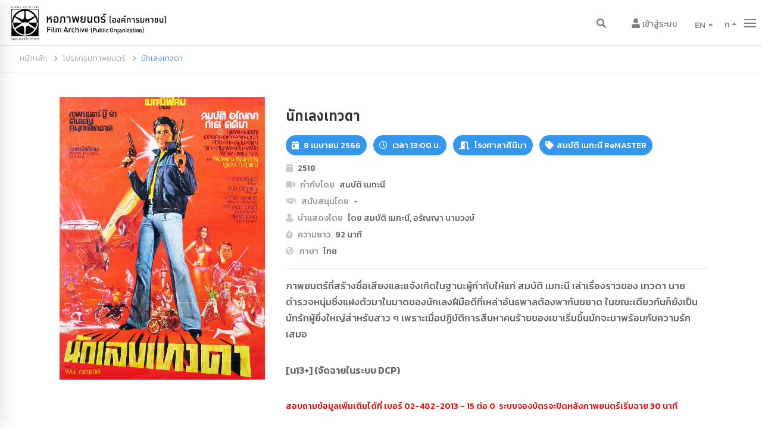

--- FILE ---
content_type: text/html; charset=UTF-8
request_url: https://www.fapot.or.th/main/cinema/view/1922
body_size: 9741
content:
<!--!DOCTYPE HTML-->
<!DOCTYPE HTML PUBLIC "-//W3C//DTD HTML 4.01//EN" "http://www.w3.org/TR/html4/strict.dtd">
<html lang="en-US">
	<head>
		<meta http-equiv="Content-Type" content="text/html; charset=UTF-8"/>
<meta name="viewport" content="width=device-width, initial-scale=1, maximum-scale=1, user-scalable=0"/>
<meta name="facebook-domain-verification" content="kp2ddk0nlrvn109r5ktp9csc3darxz" />
<link rel="shortcut icon" href="https://www.fapot.or.th/assets/main/images/favicon.ico"/>
<link rel="stylesheet" href="https://stackpath.bootstrapcdn.com/bootstrap/4.1.3/css/bootstrap.min.css" integrity="sha384-MCw98/SFnGE8fJT3GXwEOngsV7Zt27NXFoaoApmYm81iuXoPkFOJwJ8ERdknLPMO" crossorigin="anonymous">
<script src="https://code.jquery.com/jquery-3.3.1.slim.min.js" integrity="sha384-q8i/X+965DzO0rT7abK41JStQIAqVgRVzpbzo5smXKp4YfRvH+8abtTE1Pi6jizo" crossorigin="anonymous"></script>
<script src="https://cdnjs.cloudflare.com/ajax/libs/popper.js/1.14.3/umd/popper.min.js" integrity="sha384-ZMP7rVo3mIykV+2+9J3UJ46jBk0WLaUAdn689aCwoqbBJiSnjAK/l8WvCWPIPm49" crossorigin="anonymous"></script>
<script src="https://stackpath.bootstrapcdn.com/bootstrap/4.1.3/js/bootstrap.min.js" integrity="sha384-ChfqqxuZUCnJSK3+MXmPNIyE6ZbWh2IMqE241rYiqJxyMiZ6OW/JmZQ5stwEULTy" crossorigin="anonymous"></script>
<!--link rel="stylesheet" href="css/font-awesome.min.css" type="text/css" media="all"/-->
<link rel="stylesheet" href="https://www.fapot.or.th/assets/main/css/dindan_mai.css" type="text/css" media="all"/>
<link rel="stylesheet" href="https://www.fapot.or.th/assets/main/css/pe-icon-7-stroke.css" type="text/css" media="all" />
<link rel="stylesheet" href="https://www.fapot.or.th/assets/main/css/settings.css" type="text/css" media="all"/>
<link rel="stylesheet" href="https://www.fapot.or.th/assets/main/css/owl.carousel.css" type="text/css" media="all"/>
<link rel="stylesheet" href="https://www.fapot.or.th/assets/main/css/owl.theme.css" type="text/css" media="all"/>
<link rel="stylesheet" href="https://www.fapot.or.th/assets/main/css/owl.transitions.css" type="text/css" media="all"/>
<link rel="stylesheet" href="https://www.fapot.or.th/assets/main/css/prettyPhoto.css" type="text/css" media="all"/>
<link rel="stylesheet" href="https://www.fapot.or.th/assets/main/css/style.css" type="text/css" media="all"/>
<link rel="stylesheet" href="https://www.fapot.or.th/assets/main/css/custom.css" type="text/css" media="all"/>


<link rel="stylesheet" href="https://www.fapot.or.th/assets/main/css/animate.min.css" type="text/css" media="all" />
<link rel="stylesheet" href="https://www.fapot.or.th/assets/main/css/morphext.css" type="text/css" media="all" />
<link rel="stylesheet" href="https://www.fapot.or.th/assets/main/css/magnific-popup.css" type="text/css" media="all"/>

<link href="https://stackpath.bootstrapcdn.com/font-awesome/4.7.0/css/font-awesome.min.css" rel="stylesheet" integrity="sha384-wvfXpqpZZVQGK6TAh5PVlGOfQNHSoD2xbE+QkPxCAFlNEevoEH3Sl0sibVcOQVnN" crossorigin="anonymous">

<link href="https://cdnjs.cloudflare.com/ajax/libs/font-awesome/5.11.2/css/all.css" rel="stylesheet">
<link rel="stylesheet" href="https://pro.fontawesome.com/releases/v5.11.1/css/all.css">
<link rel="stylesheet" href="https://www.fapot.or.th/assets/main/css/cookiealert.css" type="text/css" media="all"/>

<!-- HTML5 Shim and Respond.js IE8 support of HTML5 elements and media queries -->
<!-- WARNING: Respond.js doesn't work if you view the page via file:// -->
<!--[if lt IE 9]>
    <script src="https://oss.maxcdn.com/html5shiv/3.7.2/html5shiv.min.js"></script>
    <script src="https://oss.maxcdn.com/respond/1.4.2/respond.min.js"></script>
<![endif]-->		<meta property="og:url"           content="https://www.fapot.or.th/main/cinema/view/1922" />
<meta property="og:type"          content="website" />
<meta property="og:title"         content="นักเลงเทวดา" />
<meta property="og:description"   content="ภาพยนตร์ที่สร้างชื่อเสียงและแจ้งเกิดในฐานะผู้กำกับให้แก่ สมบัติ เมทะนี เล่าเรื่องราวของ เทวดา นายตำรวจหนุ่มซึ่งแฝงตัวมาในมาดของนักเลงฝีมือดีที่เหล่าอั..." />
<meta property="og:image"         content="https://www.fapot.or.th/assets/upload/movie/1678693469_1260578336@2x.jpg" />
<title>หอภาพยนตร์ (องค์การมหาชน) | นักเลงเทวดา</title>
	</head>
	<body>
		<div class="noo-spinner">
    <div class="spinner">
        <div class="cube1"></div>
        <div class="cube2"></div>
    </div>
</div>
<div class="search-form-container-full">
    <div class="container">
        <div class="row">
            <div class="col-sm-7 offset-sm-3 search-wrap">
                <div class="text-center middle">
                    <div class="search-form">
                        <input type="hidden" name="_token" value="OxYpna0DDSNv1wuOBEaL7CwXz0rCCFmAyTAXjoQ4">
                        <input type="search" class="search-field" id="wordsearch" name="wordsearch" placeholder="กรอกสิ่งที่ต้องการค้นหา" />
                        <button class="button-search" type="button" id="btn_search">
                            <i class="pe-7s-search"></i>
                        </button>
                    </div>
                </div>
            </div>
        </div>
    </div>
</div>
<div id="side-box-container" class="sidr right">
    <div class="sidr-inner">
        <a href="#" class="button-side-box-close pe-7s-close"></a>
        <div class="side-box-inner">
            <div class="widget">
                <ul class="mobile-menu">
                    <li>
                        <a href="https://www.fapot.or.th/main/index">
                            <span class="menu-item-title">หน้าหลัก</span>
                        </a>
                    </li>
                                        <li>
                        <a href="https://www.fapot.or.th/main/loginpage">
                            <span class="menu-item-title">สมาชิก</span>
                        </a>
                    </li>
                                        <li>
                        <a href="javascript:void(0)">
                            <span class="menu-item-title">เกี่ยวกับหอภาพยนตร์</span>
                            <span class="toggle-sub-menu"> </span>
                        </a>
                        <ul class="sub-menu">
                            <li><a href="https://www.fapot.or.th/main/about/history">ความเป็นมา</a></li>
                            <li><a href="https://www.fapot.or.th/main/about/vision">วิสัยทัศน์ พันธกิจ</a></li>
                            <li><a href="https://www.fapot.or.th/main/archive">คลังอนุรักษ์</a></li>
                            <li><a href="https://www.fapot.or.th/main/about/organize">โครงสร้างองค์กร</a></li>
                            <li><a href="https://www.fapot.or.th/main/about/inform/2569">ศูนย์ข้อมูลข่าวสาร</a></li>
                            <li><a href="https://www.fapot.or.th/main/about/ethic">ประมวลจริยธรรม</a></li>
                            <li><a href="https://www.fapot.or.th/main/about/report/2569">รายงานผลการดำเนินการ</a></li>
                            <li><a href="https://www.fapot.or.th/main/about/policy">กฏหมายและระเบียบ</a></li>
                            <li><a href="https://www.fapot.or.th/main/about/job">สมัครงาน</a></li>
                            <li><a href="https://www.fapot.or.th/main/about/procure/plan/2569">จัดซื้อจัดจ้าง</a></li>
                        </ul>
                    </li>
                    <li>
                        <a href="https://www.fapot.or.th/main/news">
                            <span class="menu-item-title">ข่าว</span>
                        </a>
                    </li>
                    <li>
                        <a href="https://www.fapot.or.th/main/cinema/all">
                            <span class="menu-item-title">ชมภาพยนตร์</span>
                        </a>
                    </li>
                    <li>
                        <a href="https://www.fapot.or.th/main/travel">
                            <span class="menu-item-title">เที่ยวหอภาพยนตร์</span>
                        </a>
                    </li>
                    <li>
                        <a href="https://www.fapot.or.th/main/library">
                            <span class="menu-item-title">ห้องสมุดภาพยนตร์</span>
                        </a>
                    </li>
                    <li>
                        <a href="https://www.fapot.or.th/main/educate/school">
                            <span class="menu-item-title">โรงหนังโรงเรียน</span>
                        </a>
                    </li>
                    <li>
                        <a href="https://www.fapot.or.th/main/heritage">
                            <span class="menu-item-title">มรดกภาพยนตร์ของชาติ</span>
                        </a>
                    </li>
                    <li>
                        <a href="javascript:void(0)">
                            <span class="menu-item-title">สาระภาพยนตร์</span>
                            <span class="toggle-sub-menu"> </span>
                        </a>
                        <ul class="sub-menu">
                            <li><a href="https://www.fapot.or.th/main/information">สาระภาพยนตร์</a></li>
                            <li><a href="https://www.fapot.or.th/main/information/article2">บทความ</a></li>
                            <li><a href="https://www.fapot.or.th/main/information/star">ลานดารา</a></li>
                            <li><a href="https://www.fapot.or.th/main/information/newsletter">จดหมายข่าว</a></li>
                            <li><a href="https://www.fapot.or.th/main/information/ebook">E-book</a></li>
                        </ul>
                    </li>
                    <li>
                        <a href="https://www.fapot.or.th/main/contact">
                            <span class="menu-item-title">ติดต่อ</span>
                        </a>
                    </li>
                </ul>
                <ul class="side-box-social-list mt-1">
                    <li><a href="https://www.facebook.com/ThaiFilmArchivePage" target="_blank" class="social-icon-boder"><i class="fab fa-facebook-f p_lr-3"></i></a></li>
                    <li><a href="https://twitter.com/ThaiFilmArchive" target="_blank" class="social-icon-boder"><i class="fab fa-twitter"></i></a></li>
                    <li><a href="https://www.youtube.com/user/FilmArchiveThailand" target="_blank" class="social-icon-boder"><i class="fab fa-youtube"></i></a></li>
                    <li><a href="#" class="social-icon-boder"><i class="fab fa-instagram"></i></a></li>
                    <li><a href="#" class="social-icon-boder"><i class="fas fa-envelope"></i></a></li>
                </ul>
            </div>
            <div class="widget">
                <h3 class="widget-title">หอภาพยนตร์ (องค์การมหาชน)</h3>
                <div class="office">
                    <p><i class="pe-7s-map-2"></i> ๙๔ หมู่ ๓ ถนนพุทธมณฑล สาย ๕ ต.ศาลายา อ.พุทธมณฑล นครปฐม ๗๓๑๗๐</p>
                    <p><i class="pe-7s-call"></i> ๐๒ ๔๘๒๒๐๑๓-๑๔ </p>
                </div>
            </div>
        </div>
        
    </div>
</div>
<!--div id="side-box-container" class="sidr right">
    <div class="sidr-inner">
        <a href="#" class="button-side-box-close pe-7s-close"></a>
        <div class="side-box-inner">
            
            <div class="widget">
                <ul>
                    <li><a href="https://www.fapot.or.th/main/index">หน้าหลัก</a></li>
                    <li><a href="https://www.fapot.or.th/main/about/history">เกี่ยวกับหอภาพยนตร์</a></li>
                    <li><a href="https://www.fapot.or.th/main/cinema/all">ชมภาพยนตร์</a></li>
                    <li><a href="https://www.fapot.or.th/main/news">ข่าว</a></li>
                    <li><a href="https://www.fapot.or.th/main/museum">พิพิธภัณฑ์</a></li>
                    <li><a href="https://www.fapot.or.th/main/library">ห้องสมุด</a></li>
                    <li><a href="https://www.fapot.or.th/main/archive">งานอนุรักษ์</a></li>
                    <li><a href="https://www.fapot.or.th/main/educate/cinemobile">ภาพยนตร์เพื่อการศึกษา</a></li>
                    <li><a href="https://www.fapot.or.th/main/information">สาระภาพยนตร์</a></li>
                    <li><a href="https://www.fapot.or.th/main/service">บริการ</a></li>
                    <li><a href="https://www.fapot.or.th/main/contact">ติดต่อ</a></li>
                </ul>
                <ul class="side-box-social-list">
                    <li><a href="https://www.facebook.com/ThaiFilmArchivePage" class="social-icon-boder"><i class="fab fa-facebook-f p_lr-3"></i></a></li>
                    <li><a href="https://twitter.com/ThaiFilmArchive" class="social-icon-boder"><i class="fab fa-twitter"></i></a></li>
                    <li><a href="https://www.youtube.com/user/FilmArchiveThailand" class="social-icon-boder"><i class="fab fa-youtube"></i></a></li>
                    <li><a href="https://www.instagram.com/thaifilmarchive/" class="social-icon-boder"><i class="fab fa-instagram"></i></a></li>
                    <li><a href="#" class="social-icon-boder"><i class="fas fa-envelope"></i></a></li>
                </ul>
            </div>
            <div class="widget">
                <h3 class="widget-title">หอภาพยนตร์ (องค์การมหาชน)</h3>
                <div class="office">
                    <p><i class="pe-7s-map-2"></i> ๙๔ หมู่ ๓ ถนนพุทธมณฑล สาย ๕ ต.ศาลายา อ.พุทธมณฑล นครปฐม ๗๓๑๗๐</p>
                    <p><i class="pe-7s-call"></i> ๐๒ ๔๘๒๒๐๑๓-๑๔ </p>
                </div>
            </div>
        </div>
        
    </div>
</div-->				<div class="site">
			<style>
    .dropdown-menu{
        top: 5px !important;
        left: -40px !important;
    }
</style>
<header class="header header-1 header-desktop headroom headroom--not-bottom headroom--pinned headroom--top" id="topheader">
    <div class="container-fluid">
        <div class="row">
            <div class="col-4 col-md-8 col-lg-8 col-xs-4  pl-0">
                <div class="row">
                    <div class="site-branding">
                        <a class="normal_logo" href="https://www.fapot.or.th/main/index" rel="home">
                            <img src="https://www.fapot.or.th/assets/main/images/logo.svg" alt="film archive" style="z-index: 0;"/>
                        </a>
                    </div>
                </div>
            </div>

            <div class="col-8 col-lg-4 col-md-4 col-xs-8 header-column-icon-container">
                <div class="header-icon header-icon-search  d-lg-block top-10">
                    <i class="fa fa-search"></i>
                </div>

                <div class="header-icon header-icon-user mini-cart d-lg-block m-r-10 top-10">
                                                <a href="https://www.fapot.or.th/main/loginpage" class="header-icon header-icon-user"><i class="fas fa-user"></i> <span class="f-w-300 font-15 button_signin"> เข้าสู่ระบบ</span></a>
                                    </div>
                

                <div class="btn-group dropup d-none d-lg-inline-block">
                    <button aria-expanded="false" class="dropbtn dropdown-toggle waves-effect waves-light lang-btn" type="button"><span class="langshow">EN</span><span class="caret"></span></button>
                     <!--ul role="menu" class="dropdown-menu">
                       <li><a href="#" class="langTh"></a></li>
                       <li><a href="#" class="langEn">English</a></li>
                     </ul-->
                     
                 </div>

                 <div class="btn-group dropup d-none d-lg-inline-block" id="sizefont">
                    <button aria-expanded="false" data-toggle="dropdown" class="dropdown-toggle waves-effect waves-light lang-btn-size" type="button">ก<span class="caret"></span></button>
                    <ul role="menu" class="dropdown-menu resizer">
                      <li><a href="#" class="sizesmall"><span class="small">ก</span></a></li>
                      <li><a href="#" class="sizemedium"><span class="normal">ก</span></a></li>
                      <li><a href="#" class="sizelarge" disabled><span class="large">ก</span></a></li>
                    </ul>
                </div>
                

                <div class="header-icon header-icon-canvas menu-button d-none d-lg-block m-l-10">
                    <span></span>
                </div>
                <div id="page-open-mobile-menu" class="page-open-mobile-menu dark d-lg-none m-l-10">
                    <div><i></i></div>
                </div>
            </div>
        </div>
    </div>
</header>
<!--header class="header header-1 header-desktop headroom headroom--not-bottom headroom--pinned headroom--top" id="topheader">
    <div class="container-fluid">
        <div class="row">
            <div class="col-9 col-md-9 col-lg-9 col-xl-9  pl-0">
                <div class="row">
                    <div class="site-branding">
                        <a class="normal_logo" href="https://www.fapot.or.th/main/index" rel="home">
                            <img src="https://www.fapot.or.th/assets/main/images/logo.svg" alt="film archive" />
                        </a>
                    </div>
                    <nav class="main-navigation d-none d-lg-block">
                        <div class="primary-menu">
                            <ul class="main-menu">
                                <li class="menu-item-has-children mega-menu">
                                    <a href="https://www.fapot.or.th/main/index">หน้าแรก</a>
                                    
                                </li>
                                <li class="menu-item-has-children mega-menu">
                                    <a href="#">เกี่ยวกับหอภาพยนตร์</a>
                                    <ul class="sub-menu">
                                        <li>
                                            <div class="mega-menu-content">
                                                <div class="row">
                                                    <div class="col-sm-3">
                                                        <div class="column-inner">
                                                            <ul class="menu">
                                                                <li><a href="https://www.fapot.or.th/main/about/history">ความเป็นมา</a></li>
                                                                <li><a href="https://www.fapot.or.th/main/about/vision">วิสัยทัศน์ พันธกิจ</a></li>
                                                            </ul>
                                                        </div>
                                                    </div>
                                                    <div class="col-sm-3">
                                                        <div class="column-inner">
                                                            <ul class="menu">
                                                                                                                                <li><a href="https://www.fapot.or.th/main/about/organize">โครงสร้างองค์กร</a></li>
                                                                <li><a href="https://www.fapot.or.th/main/about/inform/2569">ศูนย์ข้อมูลข่าวสาร</a></li>
                                                                                                                            </ul>
                                                        </div>
                                                    </div>
                                                    <div class="col-sm-3">
                                                        <div class="column-inner">
                                                            <ul class="menu">
                                                                <li><a href="https://www.fapot.or.th/main/about/ethic">ประมวลจริยธรรม</a></li>
                                                                                                                                <li><a href="https://www.fapot.or.th/main/about/report/2569">รายงานผลการดำเนินการ</a></li>
                                                                <li><a href="https://www.fapot.or.th/main/about/policy">กฏหมายและระเบียบ</a></li>
                                                                                                                            </ul>
                                                        </div>
                                                    </div>
                                                    <div class="col-sm-3">
                                                        <div class="column-inner">
                                                            <ul class="menu">
                                                                                                                                <li><a href="https://www.fapot.or.th/main/about/job">สมัครงาน</a></li>
                                                                
                                                                <li><a href="https://www.fapot.or.th/main/about/procure/plan/2569">จัดซื้อจัดจ้าง</a></li>
                                                                                                                            </ul>
                                                        </div>
                                                    </div>
                                                    
                                                </div>
                                            </div>
                                        </li>
                                    </ul>
                                </li>
                                <li class="menu-item-has-children mega-menu">
                                    <a href="#">ชมภาพยนตร์</a>
                                    <ul class="sub-menu">
                                        <li>
                                            <div class="mega-menu-content">
                                                <div class="row">
                                                    <div class="col-sm-6">
                                                        <div class="column-inner">
                                                            <ul class="menu">
                                                                <li><a href="https://www.fapot.or.th/main/cinema/all">รอบฉาย</a></li>
                                                            </ul>
                                                        </div>
                                                    </div>
                                                    <div class="col-sm-6">
                                                        <div class="column-inner">
                                                            <ul class="menu">
                                                                <li><a href="https://www.fapot.or.th/main/cinema/programall">โปรแกรม</a></li>
                                                            </ul>
                                                        </div>
                                                    </div>
                                                   
                                                </div>
                                            </div>
                                        </li>
                                    </ul>
                                </li>
                                <li class="menu-item-has-children mega-menu">
                                    <a href="#">ข่าว</a>
                                    <ul class="sub-menu">
                                        <li>
                                            <div class="mega-menu-content">
                                                <div class="row">
                                                    <div class="col-sm-4">
                                                        <div class="column-inner">
                                                            <ul class="menu">
                                                                <li><a href="https://www.fapot.or.th/main/news">เรื่องเด่น</a></li>
                                                            </ul>
                                                        </div>
                                                    </div>
                                                    <div class="col-sm-4">
                                                        <div class="column-inner">
                                                            <ul class="menu">
                                                                <li><a href="https://www.fapot.or.th/main/news2">ข่าวประชาสัมพันธ์</a></li>
                                                            </ul>
                                                        </div>
                                                    </div>
                                                    <div class="col-sm-4">
                                                        <div class="column-inner">
                                                            <ul class="menu">
                                                                <li><a href="https://www.fapot.or.th/main/event">กิจกรรม</a></li>
                                                            </ul>
                                                        </div>
                                                    </div>
                                                </div>
                                            </div>
                                        </li>
                                    </ul>
                                </li>
                                <li class="menu-item-has-children mega-menu">
                                    <a href="#">งานอนุรักษ์</a>
                                    <ul class="sub-menu">
                                        <li>
                                            <div class="mega-menu-content">
                                                <div class="row">
                                                    <div class="col-sm-4">
                                                        <div class="column-inner">
                                                            <ul class="menu">
                                                                <li><a href="https://www.fapot.or.th/main/archive">คลังอนุรักษ์</a></li>
                                                            </ul>
                                                        </div>
                                                    </div>
                                                    <div class="col-sm-4">
                                                        <div class="column-inner">
                                                            <ul class="menu">
                                                                <li><a href="https://www.fapot.or.th/main/archive#acqu">หน่วยกู้หนัง</a></li>
                                                            </ul>
                                                        </div>
                                                    </div>
                                                    <div class="col-sm-4">
                                                        <div class="column-inner">
                                                            <ul class="menu">
                                                                <li><a href="https://www.fapot.or.th/main/archive#collect">มรดกภาพยนตร์ของชาติ</a></li>
                                                            </ul>
                                                        </div>
                                                    </div>
                                                </div>
                                            </div>
                                        </li>
                                    </ul>
                                </li>
                                <li class="menu-item-has-children mega-menu">
                                    <a href="#">สาระภาพยนตร์</a>
                                    <ul class="sub-menu">
                                        <li>
                                            <div class="mega-menu-content">
                                                <div class="row">
                                                    <div class="col-sm-4">
                                                        <div class="column-inner">
                                                            <ul class="menu">
                                                                <li><a href="https://www.fapot.or.th/main/information">สาระภาพยนตร์</a></li>
                                                                <li><a href="https://www.fapot.or.th/main/information/article2">บทความ</a></li>
                                                            </ul>
                                                        </div>
                                                    </div>
                                                    <div class="col-sm-4">
                                                        <div class="column-inner">
                                                            <ul class="menu">
                                                                <li><a href="https://www.fapot.or.th/main/information/vdo">วีดีโอ</a></li>
                                                                <li><a href="https://www.fapot.or.th/main/information/newsletter">จดหมายข่าว</a></li>                                                             
                                                            </ul>
                                                        </div>
                                                    </div>
                                                    <div class="col-sm-4">
                                                        <div class="column-inner">
                                                            <ul class="menu">
                                                                <li><a href="https://www.fapot.or.th/main/information/ebook">E-book</a></li>
                                                            </ul>
                                                        </div>
                                                    </div>
                                                </div>
                                            </div>
                                        </li>
                                    </ul>
                                    
                                </li>
                                <li class="menu-item-has-children mega-menu">
                                    <a href="#">บริการ</a>
                                    <ul class="sub-menu">
                                        <li>
                                            <div class="mega-menu-content">
                                                <div class="row">
                                                    <div class="col-sm-6">
                                                        <div class="column-inner">
                                                            <ul class="menu">
                                                                <li><a href="https://www.fapot.or.th/main/mayashop">สินค้า</a></li>
                                                                <li><a href="http://www.fapot.org/th/product.php">สินค้า</a></li>
                                                                
                                                            </ul>
                                                        </div>
                                                    </div>
                                                    <div class="col-sm-6">
                                                        <div class="column-inner">
                                                            <ul class="menu">
                                                                <li><a href="https://www.fapot.or.th/main/service">ร้านค้า</a></li>
                                                            </ul>
                                                        </div>
                                                    </div>
                                                </div>
                                            </div>
                                        </li>
                                    </ul>
                                </li>
                                <li class="menu-item-has-children mega-menu">
                                    <a href="#">ติดต่อ</a>
                                    <ul class="sub-menu">
                                        <li>
                                            <div class="mega-menu-content">
                                                <div class="row">
                                                    <div class="col-sm-6">
                                                        <div class="column-inner">
                                                            <ul class="menu">
                                                                <li><a href="https://www.fapot.or.th/main/contact">ที่ตั้งและการเดินทาง</a></li>
                                                            </ul>
                                                        </div>
                                                    </div>
                                                    <div class="col-sm-6">
                                                        <div class="column-inner">
                                                            <ul class="menu">
                                                                <li><a href="https://www.fapot.or.th/main/contact#hourcontact">เวลาทำการ</a></li>
                                                            </ul>
                                                        </div>
                                                    </div>
                                                    <div class="col-sm-4">
                                                        <div class="column-inner">
                                                            <ul class="menu">
                                                                <li><a href="https://www.fapot.or.th/main/contact#contact1">เช่าสถานที่</a></li>
                                                            </ul>
                                                        </div>
                                                    </div>
                                                </div>
                                            </div>
                                        </li>
                                    </ul>
                                </li>
                                
                            </ul>
                        </div>
                    </nav>
                    
                </div>
            </div>

            <div class="col-lg-3 col-md-3 col-3 col-xs-3 header-column-icon-container">
                <div class="header-icon header-icon-search d-none d-lg-block">
                    <li class="fa fa-search"></li>
                </div>
                

                <div class="header-icon header-icon-user btn-group dropup mini-cart d-none d-lg-block ">
                                                <a href="https://www.fapot.or.th/main/login" style="text-decoration:none;top: -2px;position: relative;"><i class="fas fa-user"></i></a>
                                    </div>
                <div class="btn-group dropup mini-cart d-none d-lg-inline-block" style="height: auto;">
                                                <a href="https://www.fapot.or.th/main/loginpage" style="text-decoration:none;top: -2px;position: relative;" class="header-icon header-icon-user"><i class="fas fa-user p-1"></i></a>
                                    </div>
                                
                                <div class="btn-group dropup d-none d-lg-inline-block pl-1 pr-1">
                   <button aria-expanded="false" class="waves-effect waves-light lang-btn " type="button"><span class="langshow">EN</span><span class="caret"></span></button>
                    <ul role="menu" class="dropdown-menu">
                      <li><a href="#" class="langTh"></a></li>
                      <li><a href="#" class="langEn">English</a></li>
                    </ul>
                    
                </div>

                <div class="btn-group dropup d-none d-lg-inline-block" id="sizefont">
                    <button aria-expanded="false" data-toggle="dropdown" class="dropdown-toggle waves-effect waves-light lang-btn-size" type="button">ก<span class="caret"></span></button>
                    <ul role="menu" class="dropdown-menu resizer">
                      <li><a href="#" class="sizesmall"><span class="small">ก</span></a></li>
                      <li><a href="#" class="sizemedium"><span class="normal">ก</span></a></li>
                      <li><a href="#" class="sizelarge" disabled><span class="large">ก</span></a></li>
                      
                    </ul>
                </div>

                <div class="header-icon header-icon-canvas menu-button d-none d-lg-block m-l-10">
                    <span></span>
                </div>
                <div id="page-open-mobile-menu" class="page-open-mobile-menu dark d-lg-none m-l-10">
                    <div><i></i></div>
                </div>

                

                
            </div>
        </div>
    </div>
</header-->

<div id="page-mobile-main-menu" class="page-mobile-main-menu">
    <div class="page-mobile-menu-header">
        <div class="page-mobile-menu-logo">
            <a href="#">
                <img src="https://www.fapot.or.th/assets/main/images/logo.svg" alt=""/>
            </a>
        </div>
        <div id="page-close-mobile-menu" class="page-close-mobile-menu">
            <div><i></i></div>
        </div>
    </div>
    <ul class="mobile-menu">
        <li>
            <a href="https://www.fapot.or.th/main/index">
                <span class="menu-item-title">หน้าหลัก</span>
            </a>
        </li>
        
                        <li>
                <a href="https://www.fapot.or.th/main/loginpage">
                    <span class="menu-item-title">สมาชิก</span>
                </a>
            </li>
                    
        <li>
            <a href="javascript:void(0)">
                <span class="menu-item-title">เกี่ยวกับหอภาพยนตร์</span>
                <span class="toggle-sub-menu"> </span>
            </a>
            <ul class="sub-menu">
                <li><a href="https://www.fapot.or.th/main/about/history">ความเป็นมา</a></li>
                <li><a href="https://www.fapot.or.th/main/about/vision">วิสัยทัศน์ พันธกิจ</a></li>
                <li><a href="https://www.fapot.or.th/main/archive">คลังอนุรักษ์</a></li>
                <li><a href="https://www.fapot.or.th/main/about/organize">โครงสร้างองค์กร</a></li>                <li><a href="https://www.fapot.or.th/main/about/inform/2569">ศูนย์ข้อมูลข่าวสาร</a></li>                <li><a href="https://www.fapot.or.th/main/about/ethic">ประมวลจริยธรรม</a></li>
                <li><a href="https://www.fapot.or.th/main/about/report/2569">รายงานผลการดำเนินการ</a></li>                <li><a href="https://www.fapot.or.th/main/about/policy">กฏหมายและระเบียบ</a></li>
                <li><a href="https://www.fapot.or.th/main/about/job">สมัครงาน</a></li>
                <li><a href="https://www.fapot.or.th/main/about/procure/plan/2569">จัดซื้อจัดจ้าง</a></li>            </ul>
        </li>
        <li>
            <a href="javascript:void(0)">
                <span class="menu-item-title">ชมภาพยนตร์ </span>
                <span class="toggle-sub-menu"> </span>
            </a>
            <ul class="sub-menu">
                <li><a href="https://www.fapot.or.th/main/cinema/all">รอบฉาย</a></li>
                <li><a href="https://www.fapot.or.th/main/cinema/programall">โปรแกรม</a></li>

                
            </ul>
        </li>
        <li>
            <a href="javascript:void(0)">
                <span class="menu-item-title">ข่าว </span>
                <span class="toggle-sub-menu"> </span>
            </a>
            <ul class="sub-menu">
                <li><a href="https://www.fapot.or.th/main/news">เรื่องเด่น</a></li>
                <li><a href="https://www.fapot.or.th/main/news2">ข่าวประชาสัมพันธ์</a></li>
                <li><a href="https://www.fapot.or.th/main/event">กิจกรรม</a></li>
                
            </ul>
        </li>
        <li>
            <a href="javascript:void(0)">
                <span class="menu-item-title">พิพิธภัณฑ์</span>
                <span class="toggle-sub-menu"> </span>
            </a>
            <ul class="sub-menu">
                <li><a href="https://www.fapot.or.th/main/museum">พิพิภัณฑ์ภาพยนตร์ไทย </a></li>
                <li><a href="https://www.fapot.or.th/main/sculpture">ประติมากรรม</a></li>
                <li><a href="https://www.fapot.or.th/main/exhibition">นิทรรศการถาวร </a></li>
                <li><a href="https://www.fapot.or.th/main/exhibition/news">นิทรรศการหมุนเวียน </a></li>
            </ul>
        </li>
        <li>
            <a href="javascript:void(0)">
                <span class="menu-item-title">ห้องสมุด</span>
                <span class="toggle-sub-menu"> </span>
            </a>
            <ul class="sub-menu">
                <li><a href="https://www.fapot.or.th/main/library">ห้องสมุด</a></li>
            </ul>
        </li>
        <li>
            <a href="javascript:void(0)">
                <span class="menu-item-title">งานอนุรักษ์</span>
                <span class="toggle-sub-menu"> </span>
            </a>
            <ul class="sub-menu">
                <li><a href="https://www.fapot.or.th/main/archive">คลังอนุรักษ์</a></li>
                <li><a href="https://www.fapot.or.th/main/archive#acqu">หน่วยกู้หนัง</a></li>
                <li><a href="https://www.fapot.or.th/main/archive#collect">มรดกภาพยนตร์ของชาติ</a></li>
            </ul>
        </li>
        <li>
            <a href="javascript:void(0)">
                <span class="menu-item-title">ภาพยนตร์เพื่อการศึกษา</span>
                <span class="toggle-sub-menu"> </span>
            </a>
            <ul class="sub-menu">
                <li><a href="https://www.fapot.or.th/main/educate/cinemobile">โรงหนังโรงเรียน</a></li>
                <li><a href="https://www.fapot.or.th/main/educate/senior">ภาพยนตร์เพื่อผู้สูงอายุ</a></li>
                <li><a href="https://www.fapot.or.th/main/educate/research">ทุนวิจัย</a></li>
                <li><a href="https://www.fapot.or.th/main/educate/school">รถโรงหนัง</a></li>
                <li><a href="https://www.fapot.or.th/main/educate/course">คอร์สอบรม</a></li>
            </ul>
        </li>
        <li>
            <a href="javascript:void(0)">
                <span class="menu-item-title">สาระภาพยนตร์</span>
                <span class="toggle-sub-menu"> </span>
            </a>
            <ul class="sub-menu">
                <li><a href="https://www.fapot.or.th/main/information">สาระภาพยนตร์</a></li>
                <li><a href="https://www.fapot.or.th/main/information/article2">บทความ</a></li>
                <li><a href="https://www.fapot.or.th/main/information/vdo">วีดีโอ</a></li>
                <li><a href="https://www.fapot.or.th/main/information/newsletter">จดหมายข่าว </a></li>
                <li><a href="https://www.fapot.or.th/main/information/ebook">E-book</a></li>
            </ul>
        </li>
        <li>
            <a href="javascript:void(0)">
                <span class="menu-item-title">บริการ</span>
                <span class="toggle-sub-menu"> </span>
            </a>
            <ul class="sub-menu">
                <li><a href="https://www.fapot.or.th/main/mayashop">สินค้า</a></li>
                <!--li><a href="http://www.fapot.org/th/product.php">สินค้า</a></li-->
                <li><a href="https://www.fapot.or.th/main/service">ร้านค้า</a></li>
            </ul>
        </li>
        <li>
            <a href="javascript:void(0)">
                <span class="menu-item-title">ติดต่อ</span>
                <span class="toggle-sub-menu"> </span>
            </a>
            <ul class="sub-menu">
                <li><a href="https://www.fapot.or.th/main/contact">ที่ตั้งและการเดินทาง</a></li>
                <li><a href="https://www.fapot.or.th/main/contact#hourcontact">เวลาทำการ</a></li>
                <!--li><a href="https://www.fapot.or.th/main/contact#contact1">เช่าสถานที่</a></li-->
            </ul>
        </li>
        <li>
            <a href="javascript:void(0);">
            <button aria-expanded="false" class="waves-effect waves-light lang-btn " type="button"><span class="menu-item-title langshow">EN</span></button>
            </a>
        </li>
    </ul>
</div>						<div id="main">
				<div class="section pt-1 pb-1 bor-t-1">
        <div class="container m-rl-15">
            <div class="row">
                <div class="col-lg-12">
                    <div class="breadcrumb">
                        <ul class="bread_crumb">
                            <li><a href="https://www.fapot.or.th/main/index">หน้าหลัก</a></li><i class="fas fa-chevron-right"></i>
                            <li><a href="https://www.fapot.or.th/main/cinema/all">โปรแกรมภาพยนตร์</a></li><i class="fas fa-chevron-right"></i>
                            <li>นักเลงเทวดา</li>
                        </ul>
                    </div>
                </div>
            </div>
        </div>
        
    </div>
    
    <div class="section pt-4 pb-4">
        <div class="container">
            <div class="row">
                <div class="col-lg-12 pl-3">
                    <div class="service-item white_bg font_dark row mb-3">
                        <div class="col-md-4 mb-2">
                            <img src="https://www.fapot.or.th/assets/upload/movie/1678693469_1260578336@2x.jpg" alt="" />
                        </div>
                        <div class="col-md-8 p-2 pt-0">
                            <h1 class="cinema_title_d">นักเลงเทวดา</h1>
                                                                                    <div class="marker">
                                <p><i class="fas fa-calendar-day m-r-5"></i> 8 เมษายน 2566 </p>
                            </div>
                            <div class="marker">
                                <p><i class="far fa-clock m-r-5"></i> เวลา 13:00 น. </p>
                            </div>
                            <div class="marker">
                                <p><i class="fas fa-door-open m-r-5"></i> โรงศาลาศีนิมา</p>
                            </div>
                                                                                                                    <a href="https://www.fapot.or.th/main/cinema/program/86"><div class='marker'><p><i class='fas fa-tag m-r-5'></i>สมบัติ เมทะนี ReMASTER</p></div></a>
                                                        
                            
                            <p><i class="fas fa-calendar color_grey m-r-5"></i> 2518 </p>
                            <p><i class="fas fa-video color_grey m-r-5"></i> <span class="color_grey2 m-r-5">กำกับโดย</span> สมบัติ เมทะนี</p>
                            <p><i class="fas fa-handshake color_grey m-r-5"></i> <span class="color_grey2 m-r-5"> สนับสนุนโดย</span> - </p>
                            <p><i class="fas fa-user color_grey m-r-5"></i> <span class="color_grey2 m-r-5"> นำแสดงโดย  </span> โดย สมบัติ เมทะนี, อรัญญา นามวงษ์ </p>
                            <p><i class="fas fa-stopwatch color_grey m-r-5"></i><span class="color_grey2 m-r-5"> ความยาว  </span> 92 นาที </p>
                            <p><i class="fas fa-globe-americas color_grey m-r-5"></i><span class="color_grey2 m-r-5"> ภาษา </span> ไทย</p>
                            
                            
                            <hr>
                            
                            <p class="read"><p><span style="font-size: 16px;">ภาพยนตร์ที่สร้างชื่อเสียงและแจ้งเกิดในฐานะผู้กำกับให้แก่ สมบัติ เมทะนี เล่าเรื่องราวของ เทวดา นายตำรวจหนุ่มซึ่งแฝงตัวมาในมาดของนักเลงฝีมือดีที่เหล่าอันธพาลต้องพากันขยาด ในขณะเดียวกันก็ยังเป็นนักรักผู้ยิ่งใหญ่สำหรับสาว ๆ เพราะเมื่อปฏิบัติการสืบหาคนร้ายของเขาเริ่มขึ้นมักจะมาพร้อมกับความรักเสมอ&nbsp;</span></p><p><span style="font-size: 14.4px;"><br></span></p><p><span style="font-size: 16px;"><b>[น13+] (จัดฉายในระบบ DCP)</b></span></p><p><span style="font-size: 14.4px;"><br></span></p><p><span style="font-size: 14.4px; color: rgb(255, 0, 0);">สอบถามข้อมูลเพิ่มเติมได้ที่ เบอร์ 02-482-2013 - 15 ต่อ 0&nbsp; ระบบจองบัตรจะปิดหลังภาพยนตร์เริ่มฉาย 30 นาที</span></p></p>

                            
                            <div class="mb-2"></div>
                                                    </div>
                    </div>
                    
                </div>
                
            </div>
        </div>
    </div>
    <div class="section bg-gray pt-5 pb-5">
            <div class="container">
                <div class="row">
                    <div class="col-lg-12">
                        <h2 class="section-title mb-1">โปรแกรมภาพยนตร์ที่น่าสนใจ</h2>
                    </div>
                    <div class="col-lg-12 mt-2">
                        <div class="row">
                         
                                                                                                <div class="col-lg-3 col-md-3 col-sm-6">
                                        <div class="blog-item style-1 mb-3">
                                            <div class="blog-item-wrapper">
                                                <div class="media-wrapper">
                                                    <div class="media">
                                                        <img src="https://www.fapot.or.th/assets/upload/movie/1689045914_1663172387@2x.jpg" alt="">
                                                    </div>
                                                    <div class="overlay-wrapper">
                                                        <div class="overlay"></div>
                                                        <div class="popup">
                                                            <a href="https://www.fapot.or.th/main/cinema/view/2167">
                                                                <i class="pe-7s-look"></i>
                                                            </a>
                                                        </div>
                                                    </div>
                                                </div>
                                                <div class="content p-2">
                                                    <h3><a href="https://www.fapot.or.th/main/cinema/view/2167">ศึกบางระจัน</a></h3>
                                                    <p class="kanit"><i class="fas fa-calendar-day m-r-5"></i> 30 สิงหาคม 2566 </p>
                                                    <p class="kanit"><i class="far fa-clock m-r-5"></i> เวลา 15:30 น. </p>
                                                    <p class="kanit"><i class="fas fa-door-open m-r-5"></i> โรงศาลาศีนิมา</p>
                                                </div>
                                            </div>
                                        </div>
                                    </div>
                                                                    <div class="col-lg-3 col-md-3 col-sm-6">
                                        <div class="blog-item style-1 mb-3">
                                            <div class="blog-item-wrapper">
                                                <div class="media-wrapper">
                                                    <div class="media">
                                                        <img src="https://www.fapot.or.th/assets/upload/movie/1689045914_1663172387@2x.jpg" alt="">
                                                    </div>
                                                    <div class="overlay-wrapper">
                                                        <div class="overlay"></div>
                                                        <div class="popup">
                                                            <a href="https://www.fapot.or.th/main/cinema/view/2152">
                                                                <i class="pe-7s-look"></i>
                                                            </a>
                                                        </div>
                                                    </div>
                                                </div>
                                                <div class="content p-2">
                                                    <h3><a href="https://www.fapot.or.th/main/cinema/view/2152">ศึกบางระจัน</a></h3>
                                                    <p class="kanit"><i class="fas fa-calendar-day m-r-5"></i> 20 สิงหาคม 2566 </p>
                                                    <p class="kanit"><i class="far fa-clock m-r-5"></i> เวลา 13:00 น. </p>
                                                    <p class="kanit"><i class="fas fa-door-open m-r-5"></i> โรงศาลาศีนิมา</p>
                                                </div>
                                            </div>
                                        </div>
                                    </div>
                                                                    <div class="col-lg-3 col-md-3 col-sm-6">
                                        <div class="blog-item style-1 mb-3">
                                            <div class="blog-item-wrapper">
                                                <div class="media-wrapper">
                                                    <div class="media">
                                                        <img src="https://www.fapot.or.th/assets/upload/movie/1687763674_399547141@2x.jpg" alt="">
                                                    </div>
                                                    <div class="overlay-wrapper">
                                                        <div class="overlay"></div>
                                                        <div class="popup">
                                                            <a href="https://www.fapot.or.th/main/cinema/view/2108">
                                                                <i class="pe-7s-look"></i>
                                                            </a>
                                                        </div>
                                                    </div>
                                                </div>
                                                <div class="content p-2">
                                                    <h3><a href="https://www.fapot.or.th/main/cinema/view/2108">เจ้าลอย</a></h3>
                                                    <p class="kanit"><i class="fas fa-calendar-day m-r-5"></i> 28 กรกฎาคม 2566 </p>
                                                    <p class="kanit"><i class="far fa-clock m-r-5"></i> เวลา 13:00 น. </p>
                                                    <p class="kanit"><i class="fas fa-door-open m-r-5"></i> โรงศาลาศีนิมา</p>
                                                </div>
                                            </div>
                                        </div>
                                    </div>
                                                                    <div class="col-lg-3 col-md-3 col-sm-6">
                                        <div class="blog-item style-1 mb-3">
                                            <div class="blog-item-wrapper">
                                                <div class="media-wrapper">
                                                    <div class="media">
                                                        <img src="https://www.fapot.or.th/assets/upload/movie/1687763674_399547141@2x.jpg" alt="">
                                                    </div>
                                                    <div class="overlay-wrapper">
                                                        <div class="overlay"></div>
                                                        <div class="popup">
                                                            <a href="https://www.fapot.or.th/main/cinema/view/2095">
                                                                <i class="pe-7s-look"></i>
                                                            </a>
                                                        </div>
                                                    </div>
                                                </div>
                                                <div class="content p-2">
                                                    <h3><a href="https://www.fapot.or.th/main/cinema/view/2095">เจ้าลอย</a></h3>
                                                    <p class="kanit"><i class="fas fa-calendar-day m-r-5"></i> 18 กรกฎาคม 2566 </p>
                                                    <p class="kanit"><i class="far fa-clock m-r-5"></i> เวลา 15:30 น. </p>
                                                    <p class="kanit"><i class="fas fa-door-open m-r-5"></i> โรงศาลาศีนิมา</p>
                                                </div>
                                            </div>
                                        </div>
                                    </div>
                                                                                    </div>
                    </div>
                </div>
            </div>
        </div>
				<div id="footer_page">
    <div class="section section-bg-2 pt-10 pb-10" id="navigation_fapot">

        <div class="bg-overlay"></div>

        <div class="container">
            <div class="row">
                <div class="col-sm-12">
                    <h1 class="contact_title">การเดินทางมาที่หอภาพยนตร์ (องค์การมหาชน)</h1>
                </div>
                

                <div class="col-sm-6 col-lg-offset-0 col-lg-4 col-md-offset-0 col-md-4 col-sm-offset-0 col-xs-6">
                    <div class="counter text-center color_blue">
                        <div class="counter-icon">
                            <i class="fas fa-shuttle-van"></i>
                        </div>
                        <div class="counter-content">
                            <h5 class="counter-desc white">รถประจำทางปรับอากาศ</h5>
                            <h5 class="contact_detail color_blue">สาย 515</h5>
                            
                        </div>
                    </div>
                </div>
                <div class="col-sm-6 col-lg-offset-0 col-lg-4 col-md-offset-0 col-md-4 col-sm-offset-0 col-xs-6">
                    <div class="counter text-center color_blue">
                        <div class="counter-icon">
                            <i class="fas fa-map-marked-alt"></i>
                        </div>
                        <div class="counter-content">
                            <h5 class="counter-desc white">รถโดยสารส่วนตัว</h5>
                            <h5 class="contact_detail color_blue pointer" id="mapghapic" data-toggle="modal" data-target="#Modal_Map">ดูแผนที่กราฟฟิก</h5>
                            
                        </div>
                    </div>
                </div>
                <div class="col-sm-6 col-lg-offset-0 col-lg-4 col-md-offset-0 col-md-4 col-sm-offset-0 col-xs-6">
                    <div class="counter no-border text-center color_blue">
                        <div class="counter-icon">
                            <i class="fas fa-map-marker-alt"></i>
                        </div>
                        <div class="counter-content">
                            <h5 class="counter-desc white">รถโดยสารส่วนตัว</h5>
                            <h5 class="contact_detail color_blue pointer" id="mapgoogle">Google Map</h5>
                        </div>
                    </div>
                </div>
            </div>
        </div>
    </div>
    <div class="section pt-6 pb-2">
        <div class="container">
            <div class="row">
                <div class="col-lg-12 col-md-12">
                    <div class="logo_footer">
                        <a href="https://www.fapot.or.th/main/index"><img src="https://www.fapot.or.th/assets/main/images/logo2.svg" alt="หอภาพยนตร์ (องค์การมหาชน)"></a>
                        <div class="footer_social">
                            <a href="https://www.facebook.com/ThaiFilmArchivePage" class="social-icon-boder_b"><i class="fab fa-facebook-f"></i></a>
                            <a href="https://twitter.com/ThaiFilmArchive" class="social-icon-boder_b"><i class="fab fa-twitter"></i></a>
                            <a href="https://www.youtube.com/user/FilmArchiveThailand" class="social-icon-boder_b"><i class="fab fa-youtube"></i></a>
                            <a href="https://www.instagram.com/thaifilmarchive/" class="social-icon-boder_b"><i class="fab fa-instagram"></i></a>
                            <a href="#" class="social-icon-boder_b"><i class="fas fa-envelope"></i></a>
                        </div>
                        <div class="mb-5 d-block d-md-block d-lg-none"></div>
                    </div>
                    
                </div>
            </div>
        </div>
    </div>
    <hr>
    <div class="section pt-6 pb-2">
        <footer class="footer">
            <div class="container">
            <div class="row">
                <div class="col-lg-3 col-md-6">
                    <h3 class="widget-title uppercase">เกี่ยวกับหอภาพยนตร์</h3>
                    <ul class="menu  mb-3">
                        <li><a href="https://www.fapot.or.th/main/about/history">ความเป็นมา</a></li>
                        <li><a href="https://www.fapot.or.th/main/about/vision">วิสัยทัศน์ พันธกิจ</a></li>
                        <li><a href="https://www.fapot.or.th/main/archive">คลังอนุรักษ์</a></li>
                        <li><a href="https://www.fapot.or.th/main/about/organize">โครงสร้างองค์กร</a></li>                        <li><a href="https://www.fapot.or.th/main/about/inform/2569">ศูนย์ข้อมูลข่าวสาร</a></li>                        <li><a href="https://www.fapot.or.th/main/about/ethic">ประมวลจริยธรรม</a></li>
                        <li><a href="https://www.fapot.or.th/main/about/report/2569">รายงานผลการดำเนินการ</a></li>                        <li><a href="https://www.fapot.or.th/main/about/policy">กฏหมายและระเบียบ</a></li>
                        <li><a href="https://www.fapot.or.th/main/about/job">สมัครงาน</a></li>
                        <li><a href="https://www.fapot.or.th/main/about/procure/plan/2569">จัดซื้อจัดจ้าง</a></li>                    </ul>

                    
                    
                    <div class="mb-5 d-block d-md-block d-lg-none"></div>
                </div>

                <div class="col-lg-3 col-md-6">
                    <h3 class="widget-title"><a href="https://www.fapot.or.th/main/news">ข่าวสาร</a></h3>
                    <h3 class="widget-title"><a href="https://www.fapot.or.th/main/cinema/all">ชมภาพยนตร์</a></h3>
                    <h3 class="widget-title"><a href="https://www.fapot.or.th/main/travel">เที่ยวหอภาพยนตร์</a></h3>
                    <h3 class="widget-title"><a href="https://www.fapot.or.th/main/library">ห้องสมุดภาพยนตร์</a></h3>

                    <div class="mb-5 d-block d-md-block d-lg-none"></div>
                </div>

                <div class="col-lg-3 col-md-6">
                   

                    <h3 class="widget-title uppercase"><a href="https://www.fapot.or.th/main/educate/school">โรงหนังโรงเรียน</a></h3>
                    <ul class="menu">
                        
                        <li><a href="https://www.fapot.or.th/main/educate/senior">ภาพยนตร์เพื่อผู้สูงอายุ</a></li>
                        <li><a href="https://www.fapot.or.th/main/educate/research">ทุนวิจัย</a></li>
                        <li><a href="https://www.fapot.or.th/main/educate/cinemobile">รถโรงหนัง</a></li>
                        <li><a href="https://www.fapot.or.th/main/educate/course">คอร์สอบรม</a></li>
                    </ul>

                    <h3 class="widget-title"><a href="https://www.fapot.or.th/main/heritage">มรดกภาพยนตร์ของชาติ</a></h3>
                    
                    <div class="mb-5 d-block d-md-block d-lg-none"></div>
                </div>

                <div class="col-lg-3 col-md-6">
                    <h3 class="widget-title"><a href="https://www.fapot.or.th/main/information">สาระภาพยนตร์</a></h3>
                    <ul class="menu  mb-1">
                        
                        <li><a href="https://www.fapot.or.th/main/information/article2">บทความ</a></li>
                        <li><a href="https://www.fapot.or.th/main/information/vdo">วีดีโอ</a></li>
                        <li><a href="https://www.fapot.or.th/main/information/newsletter">จดหมายข่าว</a></li>
                        <li><a href="https://www.fapot.or.th/main/information/ebook">E-book</a></li>
                        
                    </ul>

                    <h3 class="widget-title"><a href="https://www.fapot.or.th/main/contact">ติดต่อ</a></h3>

                    <div class="mb-5 d-block d-md-block d-lg-none"></div>
                </div>
                
                
            </div>
        </div>
            
        </footer>
    </div>
    <div class="bg-gray pt-8 pb-8">
        <div class="container">
            <div class="row">
                <div class="col-sm-12">
                    <div class="client-carousel drag-carousel" data-auto-play="true" data-desktop="2" data-laptop="2" data-tablet="2" data-mobile="1">
                        <div class="item text-center">
                            <img src="https://www.fapot.or.th/assets/main/images/client/LogoBW_Black.png" alt="" />
                            <div class="overlay-wrapper">
                                <div class="overlay"></div>
                                <div class="text">
                                    <div class="text-inner"><a href="https://www.fiafnet.org/" target="_blank">International Federation of Film Archives</a></div>
                                </div>
                            </div>
                        </div>
                        <div class="item text-center">
                            <img src="https://www.fapot.or.th/assets/main/images/client/seapavaa-logo-copy2.png" alt="" />
                            <div class="overlay-wrapper">
                                <div class="overlay"></div>
                                <div class="text">
                                    <div class="text-inner"><a href="https://seapavaa.net/" target="_blank">SEAPAVAA</a></div>
                                </div>
                            </div>
                        </div>
                        <div class="item text-center">
                            <img src="https://www.fapot.or.th/assets/main/images/client/ginfo.png" alt="" />
                            <div class="overlay-wrapper">
                                <div class="overlay"></div>
                                <div class="text">
                                    <div class="text-inner"><a href="http://www.oic.go.th/ginfo/" target="_blank">ฐานข้อมูลหน่วยงานภาครัฐ</a></div>
                                </div>
                            </div>
                        </div>
                        <!--div class="item text-center">
                            <img src="https://www.fapot.or.th/assets/main/images/client/23rd_SEAPAVAA.png" alt="" />
                            <div class="overlay-wrapper">
                                <div class="overlay"></div>
                                <div class="text">
                                    <div class="text-inner">SEAPAVAA Conference</div>
                                </div>
                            </div>
                        </div>
                        <div class="item text-center">
                            <img src="https://www.fapot.or.th/assets/main/images/client/rei.png" alt="" />
                            <div class="overlay-wrapper">
                                <div class="overlay"></div>
                                <div class="text">
                                    <div class="text-inner">Rei Foundation Limited</div>
                                </div>
                            </div>
                        </div>
                        <div class="item text-center">
                            <img src="https://www.fapot.or.th/assets/main/images/client/Asian_Film_Archive.png" alt="" />
                            <div class="overlay-wrapper">
                                <div class="overlay"></div>
                                <div class="text">
                                    <div class="text-inner">Asian Film Archive</div>
                                </div>
                            </div>
                        </div>
                        <div class="item text-center">
                            <img src="https://www.fapot.or.th/assets/main/images/client/eye.png" alt="" />
                            <div class="overlay-wrapper">
                                <div class="overlay"></div>
                                <div class="text">
                                    <div class="text-inner">Eye Film Institute</div>
                                </div>
                            </div>
                        </div-->
                    </div>
                </div>
            </div>
        </div>
    </div>
</div>

<!-- The Modal -->
<div class='modal fade modal-fullscreen' id='Modal_Map'>
    <div class='modal-dialog modal-lg'>
        <div class='modal-content'>
            <div class='modal-header'>
                
                <h4 class='modal-title text-center'>
                                            <strong>แผนที่กราฟฟิก</strong>
                                    </h4>
                <button type="button" class="close float-right" id="close_map" data-dismiss="modal" aria-hidden="true">×</button>
            </div>
            <div class='modal-body'>
                                <img class="img-responsive" src="https://www.fapot.or.th/assets/main/images/map-fapot.jpg">
                            </div>
            <div class='modal-footer'>
            </div>
        </div>
    </div>
</div>
<script async src="https://www.googletagmanager.com/gtag/js?id=UA-151766602-1"></script>
<script>
    window.dataLayer = window.dataLayer || [];
    function gtag(){dataLayer.push(arguments);}
    gtag('js', new Date());
    gtag('config','UA-151766602-1');
</script>

							</div>
			<div class="copyright text-center">
    <div class="container">
        <div class="row">
            <div class="col-sm-12">
                สงวนลิขสิทธิ์ ตามพระราชบัญญัติลิขสิทธิ์ พ.ศ. ๒๕๔๗
            </div>
        </div>
    </div>
</div>					</div>
		<a id="backtotop" class="fa fa-angle-up circle" href="javascript:void(0)"></a>
<!-- LOAD JQUERY LIBRARY -->
<script src="https://www.fapot.or.th/assets/main/js/jquery.min.js"></script>
<script src="https://www.fapot.or.th/assets/main/js/jquery-migrate.min.js"></script>

<script src="https://www.fapot.or.th/assets/main/js/modernizr-2.7.1.min.js"></script>
<script src="https://www.fapot.or.th/assets/main/js/imagesloaded.pkgd.min.js"></script>
<script src="https://www.fapot.or.th/assets/main/js/isotope.pkgd.min.js"></script>
<script src="https://www.fapot.or.th/assets/main/js/packery-mode.pkgd.min.js"></script>
<script src="https://www.fapot.or.th/assets/main/js/jquery.justifiedGallery.min.js"></script>
<script src="https://www.fapot.or.th/assets/main/js/jquery.isotope.init.js"></script>
<script src="https://www.fapot.or.th/assets/main/js/jquery.sidr.min.js"></script>
<script src="https://www.fapot.or.th/assets/main/js/jquery.countTo.js"></script>
<script src="https://www.fapot.or.th/assets/main/js/owl.carousel.min.js"></script>
<script src="https://www.fapot.or.th/assets/main/js/jquery.prettyPhoto.js"></script>
<script src="https://www.fapot.or.th/assets/main/js/headroom.min.js"></script>
<script src="https://www.fapot.or.th/assets/main/js/jQuery.headroom.js"></script>
<script src="https://www.fapot.or.th/assets/main/js/typed.js"></script>
<script src="https://www.fapot.or.th/assets/main/js/bootstrap-progressbar.min.js"></script>
<script src="https://www.fapot.or.th/assets/main/js/waypoints.min.js"></script>
<script src="https://www.fapot.or.th/assets/main/js/script.js"></script>
<script src="https://www.fapot.or.th/assets/main/js/custom.js"></script>

<script src="https://www.fapot.or.th/assets/main/js/jquery.themepunch.tools.min.js"></script>
<script src="https://www.fapot.or.th/assets/main/js/jquery.themepunch.revolution.min.js"></script>
<script src="https://www.fapot.or.th/assets/main/js/extensions/revolution.extension.video.min.js"></script>
<script src="https://www.fapot.or.th/assets/main/js/extensions/revolution.extension.slideanims.min.js"></script>
<script src="https://www.fapot.or.th/assets/main/js/extensions/revolution.extension.actions.min.js"></script>
<script src="https://www.fapot.or.th/assets/main/js/extensions/revolution.extension.layeranimation.min.js"></script>
<script src="https://www.fapot.or.th/assets/main/js/extensions/revolution.extension.kenburn.min.js"></script>
<script src="https://www.fapot.or.th/assets/main/js/extensions/revolution.extension.navigation.min.js"></script>
<script src="https://www.fapot.or.th/assets/main/js/extensions/revolution.extension.migration.min.js"></script>
<script src="https://www.fapot.or.th/assets/main/js/extensions/revolution.extension.parallax.min.js"></script>
<script src="https://www.fapot.or.th/assets/main/js/jquery.cookie.js"></script>
<script src="https://www.fapot.or.th/assets/main/js/cookiealert.js"></script>
<script>

$(document).ready(function() {
    if(!$.cookie('TEXT_SIZE_CLICK')) {
        $.cookie('TEXT_SIZE_CLICK',0, { path: '/', expires: 50000 }); 
    }
    if(!$.cookie('LangFapot')) {
        $.cookie('LangFapot','TH', { path: '/', expires: 50000 }); 
    }else{
        if($.cookie('LangFapot') == 'TH'){
            $(".langshow").text('EN');
            $(".lang-btn").addClass('lang-thai');
        }else{
            $(".langshow").text('TH');
            $(".lang-btn").addClass('lang-en');
        } 
    }
    if($.cookie('TEXT_SIZE_CLICK') == 1){
        $(".sizesmall").click();
        $.cookie('TEXT_SIZE_CLICK',1, { path: '/', expires: 50000 }); 
    }
    if($.cookie('TEXT_SIZE_CLICK') == 2){
        $(".sizemedium").click();
        $.cookie('TEXT_SIZE_CLICK',2, { path: '/', expires: 50000 }); 
    }
    if($.cookie('TEXT_SIZE_CLICK') == 3){
        $(".sizelarge").click();
        $.cookie('TEXT_SIZE_CLICK',3, { path: '/', expires: 50000 }); 
    }
}); 


</script>		<script src="https://cdn.jsdelivr.net/npm/sweetalert2@8"></script>

	<script type="text/javascript" src="/_Incapsula_Resource?SWJIYLWA=719d34d31c8e3a6e6fffd425f7e032f3&ns=2&cb=1563794979" async></script></body>
</html>

--- FILE ---
content_type: image/svg+xml
request_url: https://www.fapot.or.th/assets/main/images/logo2.svg
body_size: 4244
content:
<?xml version="1.0" encoding="utf-8"?>
<!-- Generator: Adobe Illustrator 22.1.0, SVG Export Plug-In . SVG Version: 6.00 Build 0)  -->
<svg version="1.1" id="Layer_1" xmlns="http://www.w3.org/2000/svg" xmlns:xlink="http://www.w3.org/1999/xlink" x="0px" y="0px"
	 viewBox="0 0 120 130" style="enable-background:new 0 0 120 130;" xml:space="preserve">
<style type="text/css">
	.st0{fill:#231F20;}
	.st1{fill:#FFFFFF;}
</style>
<g>
	<g>
		<g>
			<path class="st0" d="M108.6,111.1H12.7V16.2h95.9V111.1z M14.4,109.4H107V17.8H14.4V109.4z"/>
		</g>
		<g>
			<rect x="13.6" y="63.7" class="st0" width="94.7" height="46.5"/>
			<path class="st0" d="M108.3,110.3H13.5V63.6h94.8V110.3z M13.6,110.2h94.5V63.8H13.6V110.2z"/>
		</g>
		<g>
			<path class="st1" d="M14.7,63.7c0-25.2,20.6-45.5,45.9-45.5c25.4,0,45.9,20.4,45.9,45.5c0,25.1-20.6,45.5-45.9,45.5
				C35.2,109.3,14.7,88.9,14.7,63.7"/>
		</g>
		<g>
			<path class="st0" d="M14.7,63.7c0-25.2,20.6-45.5,45.9-45.5c25.4,0,45.9,20.4,45.9,45.5"/>
			<path class="st0" d="M107.2,63.7h-1.3c0-24.8-20.3-44.9-45.3-44.9c-25,0-45.3,20.1-45.3,44.9H14c0-25.5,20.9-46.2,46.6-46.2
				C86.3,17.5,107.2,38.2,107.2,63.7z"/>
		</g>
		<g>
			<path class="st0" d="M29.5,84.6l18.4-9.1c0,0,3.4-1.4,6.1,0.7c2.7,2.1,3,4.4,3.1,6.1c0.1,1.7,1.3,19.1,1.3,19.1s0.4,4.6-4.8,3.3
				c-5.3-1.3-14.8-3.4-24.8-14.2C28.7,90.5,25.2,86.8,29.5,84.6"/>
		</g>
		<g>
			<path class="st1" d="M58.6,26.6l-1.3,20.3c0,0-0.5,3.6-3.7,4.9c-3.2,1.3-5.3,0.3-6.9-0.4c-1.6-0.7-17.3-8.5-17.3-8.5
				s-4.2-1.9-0.4-5.8c3.8-3.9,10.4-11,24.9-14.1C53.8,23,58.8,21.8,58.6,26.6"/>
		</g>
		<g>
			<path class="st0" d="M62.6,101c0,0-1.2,4.9,4.5,3.6c5.6-1.2,18.5-4.9,26.1-15.5c0,0,2.2-2.7-2.2-5c-4.4-2.2-17.1-8.3-17.1-8.3
				s-3.3-1.7-6.9,0.3c-3.6,2-3.3,6.9-3.3,6.9L62.6,101z"/>
		</g>
		<g>
			<path class="st1" d="M91.3,43.1c0,0,4.8-1.4,1-5.6C88.4,33.3,78.8,24,65.8,22.7c0,0-3.5-0.6-3.3,4.3c0.2,4.9,1.1,18.8,1.1,18.8
				s0.1,3.7,3.6,5.8c3.5,2.1,7.7-0.5,7.7-0.5L91.3,43.1z"/>
		</g>
		<g>
			<path class="st0" d="M46.9,63.7c0,0,0.2,3.6-2.4,5.5C41.9,71.1,28,80.3,28,80.3s-3.9,3.9-5.9-0.9c-2.8-6.9-2.9-9.2-3.2-15.8"/>
			<path class="st0" d="M24.9,81.9c-0.2,0-0.3,0-0.5-0.1c-1-0.2-1.8-1-2.4-2.4c-2.9-7-3-9.4-3.2-15.9l0.2,0
				c0.3,6.4,0.4,8.9,3.2,15.8c0.6,1.3,1.3,2.1,2.2,2.3c1.7,0.4,3.5-1.4,3.5-1.4c0.2-0.1,13.9-9.2,16.5-11.1c2.6-1.9,2.4-5.4,2.4-5.4
				l0.2,0c0,0,0.2,3.7-2.5,5.6c-2.6,1.9-16.3,11-16.5,11.1C28,80.4,26.5,81.9,24.9,81.9z"/>
		</g>
		<g>
			<path class="st1" d="M46.9,63.6c0,0,0.2-3.6-2.4-5.5c-2.6-1.9-16.4-11.2-16.4-11.2s-3.9-3.9-5.9,0.9c-2.9,6.9-3,9.2-3.3,15.8"/>
		</g>
		<g>
			<path class="st0" d="M74.2,63.7c0,0-0.2,3.6,2.4,5.5c2.6,1.9,16.4,11.1,16.4,11.1s3.9,3.9,5.9-0.9c2.8-6.9,3-9.2,3.3-15.8"/>
			<path class="st0" d="M96.2,81.9c-1.6,0-3.1-1.5-3.2-1.5c-0.1-0.1-13.8-9.2-16.4-11.1c-2.6-1.9-2.4-5.6-2.4-5.6l0.2,0
				c0,0-0.2,3.6,2.4,5.4c2.6,1.9,16.3,11,16.4,11.1c0,0,1.8,1.8,3.6,1.4c0.9-0.2,1.7-1,2.3-2.3c2.9-6.9,3-9.2,3.3-15.8l0.2,0
				c-0.3,6.5-0.4,8.9-3.3,15.8c-0.6,1.4-1.4,2.2-2.4,2.4C96.5,81.9,96.4,81.9,96.2,81.9z"/>
		</g>
		<g>
			<path class="st1" d="M74.2,63.6c0,0-0.2-3.6,2.4-5.5C79.3,56.2,93.1,47,93.1,47s3.9-3.9,5.9,0.9c2.8,6.9,3,9.2,3.3,15.8"/>
		</g>
		<g>
			<path class="st1" d="M63.2,63.7c0-1.4-1.1-2.5-2.6-2.5c-1.4,0-2.6,1.1-2.6,2.5H63.2z"/>
		</g>
		<g>
			<path class="st0" d="M58.1,63.7c0,1.4,1.1,2.5,2.6,2.5c1.4,0,2.6-1.1,2.6-2.5H58.1z"/>
		</g>
		<g>
			<g>
				<path class="st0" d="M16,8.1c-0.1-0.4-0.3-0.6-0.6-0.8c-0.3-0.2-0.6-0.3-1-0.3c-0.6,0-1.1,0.2-1.4,0.6C12.8,8,12.6,8.5,12.6,9
					c0,1.4,0.6,2.1,1.9,2.1c0.3,0,0.6-0.1,0.9-0.3c0.4-0.2,0.6-0.6,0.7-1.1h0.6c-0.2,1-0.7,1.5-1.6,1.8c-0.2,0.1-0.5,0.1-0.7,0.1
					c-0.7,0-1.2-0.2-1.6-0.6c-0.5-0.5-0.7-1.1-0.7-2c0-0.7,0.2-1.3,0.6-1.8c0.4-0.5,1.1-0.7,1.9-0.7c0.6,0,1.1,0.1,1.4,0.4
					c0.4,0.3,0.7,0.7,0.7,1.2H16z"/>
			</g>
			<g>
				<path class="st0" d="M19.5,11.5h-0.6V6.7h0.6V11.5z"/>
			</g>
			<g>
				<path class="st0" d="M25.3,10.9V6.7h0.6v4.8h-0.8l-2.8-4.3v4.3h-0.6V6.7h0.8L25.3,10.9z"/>
			</g>
			<g>
				<path class="st0" d="M32,11.5h-3.9V6.7h3.9v0.5h-3.3v1.6h3v0.5h-3V11H32V11.5z"/>
			</g>
			<g>
				<path class="st0" d="M38.3,6.7h1v4.8h-0.6V8.2c0,0,0-0.1,0-0.5c0-0.1,0-0.3,0-0.5h0L37,11.5h-0.6l-1.6-4.2h0c0,0.2,0,0.4,0,0.5
					c0,0,0,0.1,0,0.2c0,0.1,0,0.2,0,0.2l0,3.3h-0.6V6.7h0.9l1.6,4.2L38.3,6.7z"/>
			</g>
			<g>
				<path class="st0" d="M42.7,10.1l-0.6,1.4h-0.7l2.1-4.8h0.6l2.1,4.8h-0.7L45,10.1H42.7z M42.9,9.6h1.9l-0.9-2.3L42.9,9.6z"/>
			</g>
			<g>
				<path class="st0" d="M58.9,11.5H55V6.7h3.9v0.5h-3.3v1.6h3v0.5h-3V11h3.3V11.5z"/>
			</g>
			<g>
				<path class="st0" d="M64.2,10.9V6.7h0.6v4.8h-0.8l-2.8-4.3v4.3h-0.6V6.7h0.8L64.2,10.9z"/>
			</g>
			<g>
				<path class="st0" d="M67.2,11H70v0.5h-3.4V6.7h0.6V11z"/>
			</g>
			<g>
				<path class="st0" d="M72.4,11.5h-0.6V6.7h0.6V11.5z"/>
			</g>
			<g>
				<path class="st0" d="M76.6,9.4V8.9H79v2.6h-0.4l-0.2-0.6c-0.2,0.2-0.4,0.4-0.8,0.6c-0.3,0.1-0.7,0.2-1,0.2
					c-0.7,0-1.2-0.2-1.6-0.5c-0.4-0.3-0.6-0.7-0.7-1.1c-0.1-0.2-0.1-0.6-0.1-0.9c0-0.7,0.2-1.2,0.6-1.7c0.5-0.5,1.1-0.8,1.9-0.8
					c0.6,0,1.1,0.1,1.5,0.4c0.4,0.3,0.7,0.7,0.8,1.2h-0.6C78.1,7.4,77.5,7,76.5,7c-0.6,0-1.1,0.2-1.4,0.6c-0.3,0.4-0.4,0.8-0.4,1.4
					c0,1.4,0.6,2.1,1.9,2.1c0.5,0,0.9-0.1,1.2-0.3c0.4-0.3,0.6-0.8,0.6-1.4c-0.1,0-0.1,0-0.3,0h-1C77,9.4,76.8,9.4,76.6,9.4z"/>
			</g>
			<g>
				<path class="st0" d="M84.3,6.7h0.6v4.8h-0.6V9.2h-3v2.3h-0.6V6.7h0.6v2h3V6.7z"/>
			</g>
			<g>
				<path class="st0" d="M86.6,6.7H91v0.5h-1.8v4.3h-0.6V7.2h-1.8V6.7z"/>
			</g>
			<g>
				<path class="st0" d="M96.6,11.5h-3.9V6.7h3.9v0.5h-3.3v1.6h3v0.5h-3V11h3.3V11.5z"/>
			</g>
			<g>
				<path class="st0" d="M101.9,10.9V6.7h0.6v4.8h-0.8l-2.8-4.3v4.3h-0.6V6.7h0.8L101.9,10.9z"/>
			</g>
			<g>
				<path class="st0" d="M107.8,8.1c0-0.3-0.1-0.6-0.4-0.8c-0.3-0.2-0.6-0.3-1-0.3c-0.4,0-0.7,0.1-0.9,0.2c-0.3,0.2-0.4,0.4-0.4,0.7
					c0,0.3,0.2,0.6,0.7,0.7l1.5,0.3c0.8,0.2,1.2,0.6,1.2,1.2c0,0.5-0.2,0.9-0.7,1.1c-0.4,0.2-0.8,0.3-1.4,0.3
					c-0.4,0-0.8-0.1-1.1-0.2c-0.2-0.1-0.4-0.2-0.5-0.3c-0.4-0.3-0.5-0.7-0.5-1.2h0.6c0,0.4,0.2,0.7,0.5,0.9c0.3,0.2,0.6,0.3,1,0.3
					c0.4,0,0.7-0.1,0.9-0.2c0.4-0.2,0.5-0.4,0.5-0.7c0-0.3-0.1-0.5-0.4-0.6c-0.2-0.1-0.4-0.2-0.8-0.3l-1-0.2
					c-0.3-0.1-0.5-0.2-0.7-0.3c-0.3-0.2-0.5-0.5-0.5-0.8c0-0.5,0.2-0.8,0.5-1.1c0.3-0.3,0.8-0.4,1.3-0.4c1,0,1.7,0.3,1.9,0.9
					c0.1,0.2,0.1,0.4,0.1,0.6H107.8z"/>
			</g>
		</g>
		<g>
			<g>
				<path class="st0" d="M13.5,119.8c-0.1,0.1-0.2,0.1-0.3,0.1c-0.1,0-0.2,0-0.4-0.1c-0.3-0.2-0.5-0.4-0.5-0.8
					c0-0.3,0.1-0.5,0.3-0.6c0.2-0.2,0.4-0.3,0.6-0.3c0.4,0,0.7,0.2,0.8,0.6c0,0.1,0.1,0.3,0.1,0.4v4h2.3v-7h0.5v7.6h-3.4V119.8z
					 M12.7,119c0,0.1,0,0.2,0.1,0.3c0.1,0.1,0.2,0.1,0.3,0.1c0.3,0,0.4-0.1,0.4-0.4c0-0.1,0-0.2-0.1-0.3c-0.1-0.1-0.2-0.1-0.3-0.1
					c-0.1,0-0.2,0-0.3,0.1C12.7,118.8,12.7,118.9,12.7,119z"/>
			</g>
			<g>
				<path class="st0" d="M21.3,123.6V120c0-0.3,0-0.5-0.1-0.7c-0.1-0.2-0.2-0.4-0.5-0.5c-0.2-0.1-0.4-0.2-0.7-0.2
					c-0.5,0-0.9,0.2-1.2,0.6c-0.1,0.1-0.1,0.2-0.2,0.4l1,0.1l0,0.4c-0.1,0-0.2,0-0.3,0.1c-0.3,0.1-0.4,0.4-0.4,0.9v0.9
					c0.1,0,0.2-0.1,0.3-0.1c0.1,0,0.3,0,0.4,0.1c0.3,0.2,0.5,0.4,0.5,0.8c0,0.3-0.1,0.5-0.3,0.7c-0.2,0.1-0.4,0.2-0.6,0.2
					c-0.4,0-0.7-0.2-0.8-0.6c0-0.1-0.1-0.3-0.1-0.4v-1.6c0-0.3,0-0.5,0.1-0.7c0.1-0.2,0.2-0.3,0.4-0.3l-0.8,0v-0.2
					c0-0.4,0.3-0.9,0.8-1.3c0.3-0.3,0.7-0.4,1.2-0.4c0.4,0,0.8,0.1,1.1,0.3c0.4,0.4,0.7,0.8,0.7,1.4v3.2h1.4v-4.9h0.5v5.5H21.3z
					 M19.8,122.7c0-0.1,0-0.2-0.1-0.3c-0.1-0.1-0.2-0.1-0.3-0.1c-0.1,0-0.2,0-0.3,0.1c-0.1,0.1-0.1,0.2-0.1,0.3
					c0,0.3,0.1,0.4,0.4,0.4c0.1,0,0.2,0,0.3-0.1C19.7,123,19.8,122.9,19.8,122.7z"/>
			</g>
			<g>
				<path class="st0" d="M28.2,123.6V120c0-0.3,0-0.5-0.1-0.7c-0.1-0.2-0.2-0.4-0.5-0.5c-0.2-0.1-0.4-0.2-0.7-0.2
					c-0.5,0-0.9,0.2-1.2,0.6c-0.1,0.1-0.1,0.2-0.2,0.4l1,0.1l0,0.4c-0.1,0-0.2,0-0.3,0.1c-0.3,0.1-0.4,0.4-0.4,0.9v0.9
					c0.1,0,0.2-0.1,0.3-0.1c0.1,0,0.3,0,0.4,0.1c0.3,0.2,0.5,0.4,0.5,0.8c0,0.3-0.1,0.5-0.3,0.7c-0.2,0.1-0.4,0.2-0.6,0.2
					c-0.4,0-0.7-0.2-0.8-0.6c0-0.1-0.1-0.3-0.1-0.4v-1.6c0-0.3,0-0.5,0.1-0.7c0.1-0.2,0.2-0.3,0.4-0.3l-0.8,0v-0.2
					c0-0.4,0.2-0.9,0.7-1.3c0.3-0.3,0.7-0.4,1.2-0.4c0.4,0,0.8,0.1,1.1,0.3c0.4,0.4,0.7,0.8,0.7,1.4v3.2h1.4v-4.9h0.6v5.5H28.2z
					 M26.7,122.7c0-0.1,0-0.2-0.1-0.3c-0.1-0.1-0.2-0.1-0.3-0.1c-0.1,0-0.2,0-0.3,0.1c-0.1,0.1-0.1,0.2-0.1,0.3
					c0,0.3,0.1,0.4,0.4,0.4c0.1,0,0.2,0,0.3-0.1C26.7,123,26.7,122.9,26.7,122.7z"/>
			</g>
			<g>
				<path class="st0" d="M35,123.6h-0.5v-3.9c0-0.8-0.3-1.1-1-1.1c-0.4,0-0.7,0.2-0.9,0.5c-0.1,0.1-0.2,0.3-0.2,0.4
					c0,0.1,0,0.2-0.1,0.3l-0.5-0.2c0-0.2,0.1-0.4,0.2-0.6c0.2-0.3,0.4-0.6,0.7-0.7c0.2-0.1,0.5-0.2,0.9-0.2c0.6,0,1.1,0.2,1.4,0.7
					c0.1,0.2,0.2,0.6,0.2,1V123.6z"/>
			</g>
			<g>
				<path class="st0" d="M40.1,119.4c-0.1,0.1-0.1,0.2-0.1,0.3l-0.5-0.2c0-0.2,0.1-0.4,0.3-0.7c0.2-0.2,0.4-0.4,0.7-0.5
					c0.3-0.1,0.7-0.2,1.1-0.2c0.4,0,0.8,0.1,1.1,0.2c0.6,0.3,0.8,0.7,0.8,1.4v3.9h-3.5v-2.8c0-0.3,0.1-0.5,0.2-0.7
					c0.2-0.2,0.4-0.3,0.6-0.3c0.2,0,0.4,0.1,0.6,0.2c0.2,0.2,0.3,0.4,0.3,0.7c0,0.4-0.2,0.6-0.5,0.8c-0.1,0.1-0.2,0.1-0.4,0.1
					c-0.1,0-0.3,0-0.3-0.1v1.5h2.4v-3.3c0-0.8-0.4-1.1-1.3-1.1c-0.3,0-0.5,0-0.7,0.1C40.5,118.8,40.2,119,40.1,119.4z M40.8,120.3
					c-0.1,0-0.2,0-0.3,0.1c-0.1,0.1-0.1,0.2-0.1,0.3c0,0.1,0,0.2,0.1,0.3c0.1,0.1,0.2,0.1,0.3,0.1c0.1,0,0.2,0,0.3-0.1
					c0.1-0.1,0.1-0.2,0.1-0.3c0-0.1,0-0.2-0.1-0.3C41,120.3,40.9,120.3,40.8,120.3z"/>
			</g>
			<g>
				<path class="st0" d="M48.4,121.9c0.4,0.2,0.5,0.4,0.5,0.9c0,0.3-0.1,0.5-0.2,0.7c-0.2,0.2-0.4,0.3-0.6,0.3
					c-0.2,0-0.4-0.1-0.6-0.3c-0.2-0.2-0.3-0.4-0.2-0.7v-0.1c-0.5,0.3-0.8,0.6-1.1,1h-0.6v-3.8c-0.1,0.1-0.2,0.1-0.3,0.1
					c-0.1,0-0.2,0-0.4-0.1c-0.3-0.2-0.5-0.4-0.5-0.8c0-0.3,0.1-0.5,0.3-0.6c0.2-0.2,0.4-0.3,0.6-0.3c0.4,0,0.7,0.2,0.8,0.6
					c0,0.1,0.1,0.3,0.1,0.4v3.8c0.1-0.1,0.4-0.3,0.7-0.6c0.1-0.1,0.2-0.2,0.4-0.2c0.4-0.2,0.6-0.3,0.6-0.3c0.2-0.1,0.2-0.3,0.2-0.7
					v-2.9h0.6v3.2c0,0.2,0,0.3-0.1,0.4C48.5,121.7,48.5,121.8,48.4,121.9z M44.8,119c0,0.1,0,0.2,0.1,0.3c0.1,0.1,0.2,0.1,0.3,0.1
					c0.3,0,0.4-0.1,0.4-0.4c0-0.1,0-0.2-0.1-0.3c-0.1-0.1-0.2-0.1-0.3-0.1c-0.1,0-0.2,0-0.3,0.1C44.9,118.8,44.8,118.9,44.8,119z
					 M47.6,122.7c0,0.3,0.1,0.4,0.4,0.4c0.3,0,0.4-0.1,0.4-0.4c0-0.1,0-0.2-0.1-0.3c-0.1-0.1-0.2-0.1-0.3-0.1c-0.1,0-0.2,0-0.3,0.1
					C47.7,122.5,47.6,122.6,47.6,122.7z"/>
			</g>
			<g>
				<path class="st0" d="M48.4,126.8V126c0,0-0.1,0-0.1,0c-0.1,0-0.1,0-0.2,0c-0.1,0-0.2,0-0.3-0.1c-0.3-0.1-0.4-0.4-0.4-0.7
					c0-0.1,0-0.1,0-0.2c0.1-0.5,0.3-0.7,0.8-0.7c0.5,0,0.8,0.3,0.8,0.9v1.5H48.4z M48.1,124.8c-0.2,0-0.4,0.1-0.4,0.4
					c0,0.3,0.1,0.4,0.4,0.4c0.2,0,0.4-0.1,0.4-0.4C48.5,125,48.3,124.8,48.1,124.8z"/>
			</g>
			<g>
				<path class="st0" d="M51.1,119.8c-0.1,0.1-0.2,0.1-0.3,0.1c-0.1,0-0.2,0-0.4-0.1c-0.3-0.2-0.5-0.4-0.5-0.8
					c0-0.3,0.1-0.5,0.3-0.6c0.2-0.2,0.4-0.3,0.6-0.3c0.4,0,0.7,0.2,0.8,0.6c0,0.1,0.1,0.3,0.1,0.4v4h2.3v-7h0.6v7.6h-3.4V119.8z
					 M50.3,119c0,0.1,0,0.2,0.1,0.3c0.1,0.1,0.2,0.1,0.3,0.1c0.3,0,0.4-0.1,0.4-0.4c0-0.1,0-0.2-0.1-0.3c-0.1-0.1-0.2-0.1-0.3-0.1
					c-0.1,0-0.2,0-0.3,0.1C50.4,118.8,50.3,118.9,50.3,119z"/>
			</g>
			<g>
				<path class="st0" d="M56.7,119.8c-0.1,0.1-0.2,0.1-0.3,0.1c-0.1,0-0.2,0-0.4-0.1c-0.3-0.2-0.5-0.4-0.5-0.8
					c0-0.3,0.1-0.5,0.3-0.6c0.2-0.2,0.4-0.3,0.6-0.3c0.4,0,0.7,0.2,0.8,0.6c0,0.1,0.1,0.3,0.1,0.4v4h2.3v-7h0.6v7.6h-3.4V119.8z
					 M55.9,119c0,0.1,0,0.2,0.1,0.3c0.1,0.1,0.2,0.1,0.3,0.1c0.3,0,0.4-0.1,0.4-0.4c0-0.1,0-0.2-0.1-0.3c-0.1-0.1-0.2-0.1-0.3-0.1
					c-0.1,0-0.2,0-0.3,0.1C56,118.8,55.9,118.9,55.9,119z"/>
			</g>
			<g>
				<path class="st0" d="M64.3,123.6h-0.6v-3.9c0-0.8-0.3-1.1-1-1.1c-0.4,0-0.7,0.2-0.9,0.5c-0.1,0.1-0.2,0.3-0.2,0.4
					c0,0.1,0,0.2-0.1,0.3l-0.5-0.2c0-0.2,0.1-0.4,0.2-0.6c0.2-0.3,0.4-0.6,0.7-0.7c0.2-0.1,0.5-0.2,0.9-0.2c0.6,0,1.1,0.2,1.4,0.7
					c0.1,0.2,0.2,0.6,0.2,1V123.6z"/>
			</g>
			<g>
				<path class="st0" d="M65.9,116.7c0-0.2,0-0.4,0-0.5c-0.1-0.2-0.4-0.4-0.9-0.6c-0.2-0.1-0.3-0.1-0.3-0.1c0.1-0.4,0.3-0.6,0.6-0.8
					c0.2-0.1,0.5-0.2,0.7-0.2c0.2,0,0.3,0,0.6,0.1c0.5,0.2,0.8,0.3,0.9,0.3c0.1,0,0.2,0,0.3-0.1c0,0,0.1-0.1,0.1-0.1l0.3,0.5
					c-0.2,0.1-0.4,0.2-0.7,0.2c-0.3,0-0.5-0.1-0.8-0.2c-0.1-0.1-0.2-0.1-0.3-0.1c-0.1-0.1-0.3-0.1-0.4-0.1c-0.3,0-0.5,0.1-0.6,0.3
					c0,0,0.1,0,0.2,0c0.2,0.1,0.4,0.2,0.6,0.3c0.2,0.2,0.3,0.5,0.3,0.9v5.4c0.1-0.1,0.2-0.1,0.3-0.1c0.3,0,0.5,0.1,0.7,0.4
					c0.1,0.1,0.1,0.3,0.1,0.5c0,0.3-0.1,0.5-0.3,0.7c-0.2,0.1-0.3,0.2-0.6,0.2c-0.2,0-0.5-0.1-0.6-0.3c-0.2-0.2-0.2-0.4-0.2-0.7
					V116.7z M67.1,122.7c0-0.1,0-0.2-0.1-0.3c-0.1-0.1-0.2-0.1-0.3-0.1c-0.3,0-0.4,0.1-0.4,0.4c0,0.3,0.1,0.4,0.4,0.4
					c0.1,0,0.2,0,0.3-0.1C67.1,123,67.1,122.9,67.1,122.7z"/>
			</g>
			<g>
				<path class="st0" d="M70.6,118.7c0.3-0.4,0.6-0.6,1-0.6c0.3,0,0.6,0.1,0.8,0.3c0.2,0.3,0.3,0.7,0.3,1.2v3.9h-0.6v-4.1
					c0-0.6-0.2-0.9-0.5-0.9c0,0,0,0-0.1,0c-0.2,0-0.3,0.1-0.5,0.3c-0.2,0.3-0.4,0.8-0.7,1.4c-0.2,0.7-0.4,1.4-0.5,2.1
					c0,0.2-0.1,0.4-0.1,0.7l0,0.5h-0.6v-3.8c-0.1,0.1-0.2,0.1-0.3,0.1c-0.1,0-0.2,0-0.4-0.1c-0.3-0.2-0.5-0.4-0.5-0.8
					c0-0.3,0.1-0.5,0.3-0.7c0.2-0.1,0.3-0.2,0.6-0.2c0.2,0,0.4,0.1,0.6,0.3c0.2,0.2,0.2,0.4,0.2,0.7v1.8c0-0.2,0.1-0.4,0.2-0.7
					C70.1,119.6,70.3,119.1,70.6,118.7z M68.5,119c0,0.1,0,0.2,0.1,0.3c0.1,0.1,0.2,0.1,0.3,0.1c0.1,0,0.2,0,0.3-0.1
					c0.1-0.1,0.1-0.2,0.1-0.3c0-0.1,0-0.2-0.1-0.3c-0.1-0.1-0.2-0.1-0.3-0.1c-0.1,0-0.2,0-0.3,0.1C68.5,118.8,68.5,118.9,68.5,119z"
					/>
			</g>
			<g>
				<path class="st0" d="M79.9,123.1c0.2,0,0.3-0.1,0.3-0.3v-3c0-0.7-0.4-1.1-1.2-1.1c-0.5,0-0.9,0.1-1.1,0.4
					c-0.2,0.2-0.3,0.5-0.3,0.7l-0.5-0.2c0.1-0.4,0.3-0.7,0.6-1c0.2-0.2,0.5-0.3,0.8-0.4c0.1,0,0.3,0,0.5,0c0.4,0,0.7,0.1,1,0.2
					c0.5,0.3,0.7,0.7,0.7,1.4v3.1c0,0.2-0.1,0.5-0.2,0.6c-0.1,0.2-0.3,0.2-0.6,0.2c-0.5,0-0.8-0.2-0.8-0.7l-0.2-1.6
					c-0.1,0.1-0.3,0.1-0.4,0.1c-0.1,0-0.2,0-0.3,0c-0.4-0.1-0.6-0.4-0.6-0.8c0-0.2,0.1-0.4,0.2-0.6c0.2-0.2,0.4-0.3,0.7-0.3
					c0.2,0,0.4,0.1,0.5,0.2c0.2,0.2,0.3,0.4,0.3,0.7l0.3,2.2c0,0.1,0,0.2,0.1,0.2C79.8,123.1,79.8,123.1,79.9,123.1z M78.1,120.7
					c0,0.2,0.2,0.4,0.4,0.4c0,0,0,0,0.1,0c0.2,0,0.3-0.2,0.3-0.4c0-0.1,0-0.2-0.1-0.3c-0.1-0.1-0.2-0.1-0.3-0.1c0,0,0,0-0.1,0
					C78.2,120.2,78.1,120.4,78.1,120.7z"/>
			</g>
			<g>
				<path class="st0" d="M81.8,119.4c0.1-0.4,0.4-0.8,0.9-1.1c0.3-0.1,0.6-0.2,1-0.2c0.5,0,0.8,0.1,1.1,0.2c0.6,0.3,0.8,0.8,0.8,1.4
					v3.9h-0.5v-1.5c-0.1-0.9-0.4-1.5-0.9-1.8c-0.2-0.1-0.3-0.2-0.5-0.2c-0.2,0-0.4,0.1-0.6,0.2c-0.3,0.2-0.4,0.6-0.4,1v0.6
					c0.1,0,0.2-0.1,0.3-0.1c0.1,0,0.3,0,0.4,0.1c0.3,0.2,0.5,0.4,0.5,0.8c0,0.3-0.1,0.5-0.3,0.7c-0.2,0.1-0.4,0.2-0.6,0.2
					c-0.2,0-0.4-0.1-0.6-0.3c-0.2-0.2-0.2-0.4-0.2-0.7v-1.1c0-0.4,0-0.6,0.1-0.8c0.1-0.3,0.2-0.5,0.4-0.7c0.3-0.3,0.6-0.4,1-0.4
					c0.1,0,0.2,0,0.3,0c0.6,0.1,1,0.5,1.2,1.1v-1c0-0.4-0.1-0.7-0.4-0.9c-0.2-0.2-0.5-0.3-0.9-0.3c-0.5,0-0.9,0.1-1.2,0.4
					c-0.2,0.2-0.3,0.3-0.3,0.6L81.8,119.4z M83.4,122.7c0-0.1,0-0.2-0.1-0.3c-0.1-0.1-0.2-0.1-0.3-0.1c-0.1,0-0.2,0-0.3,0.1
					c-0.1,0.1-0.1,0.2-0.1,0.3c0,0.3,0.1,0.4,0.4,0.4C83.3,123.2,83.4,123,83.4,122.7z"/>
			</g>
			<g>
				<path class="st0" d="M89.5,123.1c0.2,0,0.3-0.1,0.3-0.3v-3c0-0.7-0.4-1.1-1.2-1.1c-0.5,0-0.9,0.1-1.1,0.4
					c-0.2,0.2-0.3,0.5-0.3,0.7l-0.5-0.2c0.1-0.4,0.3-0.7,0.6-1c0.2-0.2,0.5-0.3,0.8-0.4c0.1,0,0.3,0,0.5,0c0.4,0,0.7,0.1,1,0.2
					c0.5,0.3,0.7,0.7,0.7,1.4v3.1c0,0.2-0.1,0.5-0.2,0.6c-0.1,0.2-0.3,0.2-0.6,0.2c-0.5,0-0.8-0.2-0.8-0.7l-0.2-1.6
					c-0.1,0.1-0.3,0.1-0.4,0.1c-0.1,0-0.2,0-0.3,0c-0.4-0.1-0.6-0.4-0.6-0.8c0-0.2,0.1-0.4,0.2-0.6c0.2-0.2,0.4-0.3,0.7-0.3
					c0.2,0,0.4,0.1,0.5,0.2c0.2,0.2,0.3,0.4,0.3,0.7l0.3,2.2c0,0.1,0,0.2,0.1,0.2C89.4,123.1,89.5,123.1,89.5,123.1z M87.7,120.7
					c0,0.2,0.2,0.4,0.4,0.4c0,0,0,0,0.1,0c0.2,0,0.3-0.2,0.3-0.4c0-0.1,0-0.2-0.1-0.3c-0.1-0.1-0.2-0.1-0.3-0.1c0,0,0,0-0.1,0
					C87.8,120.2,87.7,120.4,87.7,120.7z"/>
			</g>
			<g>
				<path class="st0" d="M90.4,117.3c-0.7-0.2-1.4-0.3-2-0.3c-0.8,0-1.4,0.1-1.8,0.2c0-0.6,0.2-1,0.5-1.4c0.3-0.3,0.8-0.5,1.3-0.5
					c0.5,0,1,0.2,1.3,0.6C90.2,116.3,90.4,116.8,90.4,117.3z M87.2,116.7l0.6-0.1c0.2,0,0.4,0,0.6,0c0.3,0,0.6,0,0.8,0.1
					c0.1,0,0.3,0.1,0.5,0.2c-0.1-0.3-0.3-0.5-0.6-0.7c-0.3-0.2-0.5-0.3-0.8-0.3C87.8,115.8,87.4,116.1,87.2,116.7z"/>
			</g>
			<g>
				<path class="st0" d="M95,118.4c0.4,0.3,0.7,0.7,0.7,1.4v3.8h-0.6V120c0-0.2,0-0.4,0-0.5c-0.1-0.3-0.2-0.5-0.4-0.7
					c-0.1-0.1-0.2-0.1-0.3-0.1l-0.6,0.5l-0.6-0.5c-0.2,0.1-0.3,0.2-0.5,0.4c-0.2,0.2-0.2,0.5-0.2,0.9v2.9l1.3-1.5
					c-0.2,0-0.4-0.1-0.5-0.3c-0.2-0.2-0.3-0.4-0.3-0.7c0-0.4,0.2-0.7,0.5-0.8c0.1-0.1,0.3-0.1,0.4-0.1c0.3,0,0.5,0.1,0.6,0.3
					c0.2,0.2,0.2,0.4,0.2,0.7c0,0.2-0.1,0.4-0.2,0.6c-0.1,0.1-0.1,0.2-0.2,0.3l-0.3,0.5c-0.1,0.2-0.5,0.6-1.1,1.4
					c-0.1,0.1-0.2,0.3-0.3,0.4h-0.6v-3.8c0-0.6,0.2-1.1,0.7-1.4c0.2-0.1,0.4-0.2,0.6-0.3l0.6,0.5l0.6-0.5
					C94.5,118.1,94.7,118.2,95,118.4z M93.7,119.9c-0.3,0-0.4,0.2-0.4,0.5c0,0.3,0.1,0.5,0.4,0.5c0.3,0,0.4-0.2,0.4-0.5
					C94.1,120.1,94,119.9,93.7,119.9z"/>
			</g>
			<g>
				<path class="st0" d="M97.5,119.7l1,0.1l0,0.4c-0.1,0-0.2,0-0.3,0.1c-0.2,0.1-0.4,0.3-0.4,0.5c0,0.1,0,0.2,0,0.4v2.5h-0.5v-2.5
					c0-0.3,0.1-0.5,0.1-0.7c0.1-0.2,0.2-0.3,0.4-0.3l-0.9,0v-0.2c0-0.2,0.1-0.4,0.2-0.7c0.3-0.4,0.6-0.7,1.1-0.9
					c0.2-0.1,0.4-0.1,0.7-0.1c0.5,0,0.9,0.1,1.2,0.3c0.4,0.3,0.7,0.8,0.7,1.4v3.7h-0.6V120c0-0.3,0-0.5-0.1-0.7
					c-0.2-0.5-0.6-0.7-1.2-0.7c-0.4,0-0.7,0.1-0.9,0.2C97.7,119.1,97.5,119.4,97.5,119.7z"/>
			</g>
			<g>
				<path class="st0" d="M104.9,123.6h-0.6v-3.9c0-0.8-0.3-1.1-1-1.1c-0.4,0-0.7,0.2-0.9,0.5c-0.1,0.1-0.2,0.3-0.2,0.4
					c0,0.1,0,0.2-0.1,0.3l-0.5-0.2c0-0.2,0.1-0.4,0.2-0.6c0.2-0.3,0.4-0.6,0.7-0.7c0.2-0.1,0.5-0.2,0.9-0.2c0.6,0,1.1,0.2,1.4,0.7
					c0.1,0.2,0.2,0.6,0.2,1V123.6z"/>
			</g>
			<g>
				<path class="st0" d="M106.3,118.5c0.1-0.1,0.3-0.2,0.4-0.3c0.2-0.1,0.4-0.1,0.6-0.1c0.2,0,0.3,0,0.5,0.1
					c0.4,0.1,0.7,0.2,0.8,0.2c0.1,0,0.2-0.1,0.3-0.1c0,0,0.1-0.1,0.1-0.1l0.3,0.5c-0.1,0.1-0.2,0.1-0.2,0.2
					c-0.1,0.1-0.3,0.1-0.4,0.1c0,0-0.1,0-0.1,0c-0.2,0-0.3,0-0.5-0.1c-0.5-0.1-0.8-0.2-0.9-0.2c-0.1,0-0.3,0-0.4,0.1
					c-0.2,0.1-0.4,0.3-0.5,0.5c0.2,0,0.5,0,0.8,0.1c0.9,0.1,1.4,0.4,1.5,0.8c0.1,0.1,0.1,0.4,0.1,0.7v1.9c0,0.3-0.1,0.5-0.2,0.7
					c-0.2,0.2-0.4,0.3-0.6,0.3c-0.2,0-0.4-0.1-0.6-0.2c-0.2-0.2-0.3-0.4-0.3-0.7c0-0.2,0.1-0.4,0.2-0.6c0.1-0.2,0.3-0.3,0.5-0.3
					c0.1,0,0.1,0,0.2,0c0.1,0,0.2,0,0.3,0.1v-1.3c0-0.5-0.4-0.9-1.1-1c-0.4-0.1-0.9-0.1-1.3-0.1h-0.1c0,0,0,0-0.1,0
					c0-0.1,0-0.2,0-0.2C105.9,119,106.1,118.7,106.3,118.5z M108,123.2c0.3,0,0.4-0.1,0.4-0.4c0-0.1,0-0.2-0.1-0.3
					c-0.1-0.1-0.2-0.1-0.3-0.1c-0.3,0-0.4,0.1-0.4,0.4C107.6,123,107.8,123.2,108,123.2z"/>
			</g>
			<g>
				<g>
					<path class="st0" d="M23.7,125.3h-0.8v-0.9h0.8V125.3z"/>
				</g>
			</g>
			<g>
				<g>
					<path class="st0" d="M54.4,125.3h-0.8v-0.9h0.8V125.3z"/>
				</g>
			</g>
		</g>
	</g>
</g>
</svg>


--- FILE ---
content_type: application/javascript
request_url: https://www.fapot.or.th/assets/main/js/cookiealert.js
body_size: 195
content:
(function(){"use strict";var cookieAlert=document.querySelector(".cookiealert");var acceptCookies=document.querySelector(".acceptcookies");if(!cookieAlert){return;}
cookieAlert.offsetHeight;if(!getCookie("acceptCookies")){cookieAlert.classList.add("show");}
acceptCookies.addEventListener("click",function(){setCookie("acceptCookies",true,365);cookieAlert.classList.remove("show");window.dispatchEvent(new Event("cookieAlertAccept"))});function setCookie(cname,cvalue,exdays){var d=new Date();d.setTime(d.getTime()+(exdays*24*60*60*1000));var expires="expires="+d.toUTCString();document.cookie=cname+"="+cvalue+";"+expires+";path=/";}
function getCookie(cname){var name=cname+"=";var decodedCookie=decodeURIComponent(document.cookie);var ca=decodedCookie.split(';');for(var i=0;i<ca.length;i++){var c=ca[i];while(c.charAt(0)===' '){c=c.substring(1);}
if(c.indexOf(name)===0){return c.substring(name.length,c.length);}}
return"";}})();